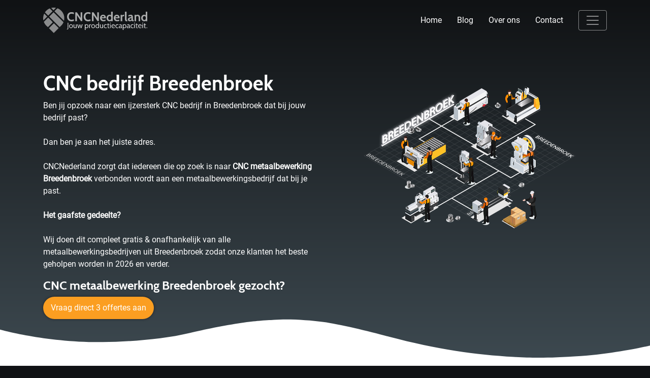

--- FILE ---
content_type: text/html; charset=UTF-8
request_url: https://cncnederland.nl/plaats/cnc-metaalbewerking-breedenbroek/
body_size: 28228
content:
<!DOCTYPE html><html lang="nl-NL"><head><meta charset="UTF-8" /><link data-optimized="2" rel="stylesheet" href="https://cncnederland.nl/wp-content/litespeed/css/904337afda059e2e02e880742dd0612e.css?ver=c107f" /> <script type="text/javascript" src="[data-uri]" defer></script> <meta name="viewport" content="width=device-width, initial-scale=1"><meta name="theme-color" content="#101214">
 <script src="[data-uri]" defer></script> <meta name='robots' content='index, follow, max-image-preview:large, max-snippet:-1, max-video-preview:-1' /><style>img:is([sizes="auto" i], [sizes^="auto," i]) { contain-intrinsic-size: 3000px 1500px }</style><title>≥ CNC metaalbewerking Breedenbroek | Vergelijk nu!</title><meta name="description" content="CNC metaalbewerking in Breedenbroek? CNC verspanen frezen draaien met metaalbewerking. Bespaar direct! Voor aluminium en metalen." /><link rel="canonical" href="https://cncnederland.nl/plaats/cnc-metaalbewerking-breedenbroek/" /><meta property="og:locale" content="nl_NL" /><meta property="og:type" content="article" /><meta property="og:title" content="≥ CNC metaalbewerking Breedenbroek | Vergelijk nu!" /><meta property="og:description" content="CNC metaalbewerking in Breedenbroek? CNC verspanen frezen draaien met metaalbewerking. Bespaar direct! Voor aluminium en metalen." /><meta property="og:url" content="https://cncnederland.nl/plaats/cnc-metaalbewerking-breedenbroek/" /><meta property="og:site_name" content="cncnederland.nl" /><meta property="article:modified_time" content="2020-12-18T13:44:26+00:00" /><meta property="og:image" content="https://cncnederland.nl/wp-content/uploads/2020/11/CNC_Breedenbroek.png" /><meta property="og:image:width" content="1020" /><meta property="og:image:height" content="604" /><meta property="og:image:type" content="image/png" /><meta name="twitter:card" content="summary_large_image" /> <script type="application/ld+json" class="yoast-schema-graph">{"@context":"https://schema.org","@graph":[{"@type":"WebPage","@id":"https://cncnederland.nl/plaats/cnc-metaalbewerking-breedenbroek/","url":"https://cncnederland.nl/plaats/cnc-metaalbewerking-breedenbroek/","name":"≥ CNC metaalbewerking Breedenbroek | Vergelijk nu!","isPartOf":{"@id":"https://cncnederland.nl/#website"},"primaryImageOfPage":{"@id":"https://cncnederland.nl/plaats/cnc-metaalbewerking-breedenbroek/#primaryimage"},"image":{"@id":"https://cncnederland.nl/plaats/cnc-metaalbewerking-breedenbroek/#primaryimage"},"thumbnailUrl":"https://cncnederland.nl/wp-content/uploads/2020/11/CNC_Breedenbroek.png","datePublished":"2021-06-19T22:00:00+00:00","dateModified":"2020-12-18T13:44:26+00:00","description":"CNC metaalbewerking in Breedenbroek? CNC verspanen frezen draaien met metaalbewerking. Bespaar direct! Voor aluminium en metalen.","breadcrumb":{"@id":"https://cncnederland.nl/plaats/cnc-metaalbewerking-breedenbroek/#breadcrumb"},"inLanguage":"nl-NL","potentialAction":[{"@type":"ReadAction","target":["https://cncnederland.nl/plaats/cnc-metaalbewerking-breedenbroek/"]}]},{"@type":"ImageObject","inLanguage":"nl-NL","@id":"https://cncnederland.nl/plaats/cnc-metaalbewerking-breedenbroek/#primaryimage","url":"https://cncnederland.nl/wp-content/uploads/2020/11/CNC_Breedenbroek.png","contentUrl":"https://cncnederland.nl/wp-content/uploads/2020/11/CNC_Breedenbroek.png","width":1020,"height":604,"caption":"CNC metaalbewerking Breedenbroek"},{"@type":"BreadcrumbList","@id":"https://cncnederland.nl/plaats/cnc-metaalbewerking-breedenbroek/#breadcrumb","itemListElement":[{"@type":"ListItem","position":1,"name":"Home","item":"https://cncnederland.nl/"},{"@type":"ListItem","position":2,"name":"Plaats","item":"https://cncnederland.nl/plaats/"},{"@type":"ListItem","position":3,"name":"CNC metaalbewerking Breedenbroek"}]},{"@type":"WebSite","@id":"https://cncnederland.nl/#website","url":"https://cncnederland.nl/","name":"cncnederland.nl","description":"een enorm fijne website","potentialAction":[{"@type":"SearchAction","target":{"@type":"EntryPoint","urlTemplate":"https://cncnederland.nl/?s={search_term_string}"},"query-input":{"@type":"PropertyValueSpecification","valueRequired":true,"valueName":"search_term_string"}}],"inLanguage":"nl-NL"}]}</script> <link rel="alternate" type="application/rss+xml" title="cncnederland.nl &raquo; CNC metaalbewerking Breedenbroek reactiesfeed" href="https://cncnederland.nl/plaats/cnc-metaalbewerking-breedenbroek/feed/" /><style id='classic-theme-styles-inline-css' type='text/css'>/*! This file is auto-generated */
.wp-block-button__link{color:#fff;background-color:#32373c;border-radius:9999px;box-shadow:none;text-decoration:none;padding:calc(.667em + 2px) calc(1.333em + 2px);font-size:1.125em}.wp-block-file__button{background:#32373c;color:#fff;text-decoration:none}</style><style id='global-styles-inline-css' type='text/css'>:root{--wp--preset--aspect-ratio--square: 1;--wp--preset--aspect-ratio--4-3: 4/3;--wp--preset--aspect-ratio--3-4: 3/4;--wp--preset--aspect-ratio--3-2: 3/2;--wp--preset--aspect-ratio--2-3: 2/3;--wp--preset--aspect-ratio--16-9: 16/9;--wp--preset--aspect-ratio--9-16: 9/16;--wp--preset--color--black: #000000;--wp--preset--color--cyan-bluish-gray: #abb8c3;--wp--preset--color--white: #ffffff;--wp--preset--color--pale-pink: #f78da7;--wp--preset--color--vivid-red: #cf2e2e;--wp--preset--color--luminous-vivid-orange: #ff6900;--wp--preset--color--luminous-vivid-amber: #fcb900;--wp--preset--color--light-green-cyan: #7bdcb5;--wp--preset--color--vivid-green-cyan: #00d084;--wp--preset--color--pale-cyan-blue: #8ed1fc;--wp--preset--color--vivid-cyan-blue: #0693e3;--wp--preset--color--vivid-purple: #9b51e0;--wp--preset--gradient--vivid-cyan-blue-to-vivid-purple: linear-gradient(135deg,rgba(6,147,227,1) 0%,rgb(155,81,224) 100%);--wp--preset--gradient--light-green-cyan-to-vivid-green-cyan: linear-gradient(135deg,rgb(122,220,180) 0%,rgb(0,208,130) 100%);--wp--preset--gradient--luminous-vivid-amber-to-luminous-vivid-orange: linear-gradient(135deg,rgba(252,185,0,1) 0%,rgba(255,105,0,1) 100%);--wp--preset--gradient--luminous-vivid-orange-to-vivid-red: linear-gradient(135deg,rgba(255,105,0,1) 0%,rgb(207,46,46) 100%);--wp--preset--gradient--very-light-gray-to-cyan-bluish-gray: linear-gradient(135deg,rgb(238,238,238) 0%,rgb(169,184,195) 100%);--wp--preset--gradient--cool-to-warm-spectrum: linear-gradient(135deg,rgb(74,234,220) 0%,rgb(151,120,209) 20%,rgb(207,42,186) 40%,rgb(238,44,130) 60%,rgb(251,105,98) 80%,rgb(254,248,76) 100%);--wp--preset--gradient--blush-light-purple: linear-gradient(135deg,rgb(255,206,236) 0%,rgb(152,150,240) 100%);--wp--preset--gradient--blush-bordeaux: linear-gradient(135deg,rgb(254,205,165) 0%,rgb(254,45,45) 50%,rgb(107,0,62) 100%);--wp--preset--gradient--luminous-dusk: linear-gradient(135deg,rgb(255,203,112) 0%,rgb(199,81,192) 50%,rgb(65,88,208) 100%);--wp--preset--gradient--pale-ocean: linear-gradient(135deg,rgb(255,245,203) 0%,rgb(182,227,212) 50%,rgb(51,167,181) 100%);--wp--preset--gradient--electric-grass: linear-gradient(135deg,rgb(202,248,128) 0%,rgb(113,206,126) 100%);--wp--preset--gradient--midnight: linear-gradient(135deg,rgb(2,3,129) 0%,rgb(40,116,252) 100%);--wp--preset--font-size--small: 13px;--wp--preset--font-size--medium: 20px;--wp--preset--font-size--large: 36px;--wp--preset--font-size--x-large: 42px;--wp--preset--spacing--20: 0.44rem;--wp--preset--spacing--30: 0.67rem;--wp--preset--spacing--40: 1rem;--wp--preset--spacing--50: 1.5rem;--wp--preset--spacing--60: 2.25rem;--wp--preset--spacing--70: 3.38rem;--wp--preset--spacing--80: 5.06rem;--wp--preset--shadow--natural: 6px 6px 9px rgba(0, 0, 0, 0.2);--wp--preset--shadow--deep: 12px 12px 50px rgba(0, 0, 0, 0.4);--wp--preset--shadow--sharp: 6px 6px 0px rgba(0, 0, 0, 0.2);--wp--preset--shadow--outlined: 6px 6px 0px -3px rgba(255, 255, 255, 1), 6px 6px rgba(0, 0, 0, 1);--wp--preset--shadow--crisp: 6px 6px 0px rgba(0, 0, 0, 1);}:where(.is-layout-flex){gap: 0.5em;}:where(.is-layout-grid){gap: 0.5em;}body .is-layout-flex{display: flex;}.is-layout-flex{flex-wrap: wrap;align-items: center;}.is-layout-flex > :is(*, div){margin: 0;}body .is-layout-grid{display: grid;}.is-layout-grid > :is(*, div){margin: 0;}:where(.wp-block-columns.is-layout-flex){gap: 2em;}:where(.wp-block-columns.is-layout-grid){gap: 2em;}:where(.wp-block-post-template.is-layout-flex){gap: 1.25em;}:where(.wp-block-post-template.is-layout-grid){gap: 1.25em;}.has-black-color{color: var(--wp--preset--color--black) !important;}.has-cyan-bluish-gray-color{color: var(--wp--preset--color--cyan-bluish-gray) !important;}.has-white-color{color: var(--wp--preset--color--white) !important;}.has-pale-pink-color{color: var(--wp--preset--color--pale-pink) !important;}.has-vivid-red-color{color: var(--wp--preset--color--vivid-red) !important;}.has-luminous-vivid-orange-color{color: var(--wp--preset--color--luminous-vivid-orange) !important;}.has-luminous-vivid-amber-color{color: var(--wp--preset--color--luminous-vivid-amber) !important;}.has-light-green-cyan-color{color: var(--wp--preset--color--light-green-cyan) !important;}.has-vivid-green-cyan-color{color: var(--wp--preset--color--vivid-green-cyan) !important;}.has-pale-cyan-blue-color{color: var(--wp--preset--color--pale-cyan-blue) !important;}.has-vivid-cyan-blue-color{color: var(--wp--preset--color--vivid-cyan-blue) !important;}.has-vivid-purple-color{color: var(--wp--preset--color--vivid-purple) !important;}.has-black-background-color{background-color: var(--wp--preset--color--black) !important;}.has-cyan-bluish-gray-background-color{background-color: var(--wp--preset--color--cyan-bluish-gray) !important;}.has-white-background-color{background-color: var(--wp--preset--color--white) !important;}.has-pale-pink-background-color{background-color: var(--wp--preset--color--pale-pink) !important;}.has-vivid-red-background-color{background-color: var(--wp--preset--color--vivid-red) !important;}.has-luminous-vivid-orange-background-color{background-color: var(--wp--preset--color--luminous-vivid-orange) !important;}.has-luminous-vivid-amber-background-color{background-color: var(--wp--preset--color--luminous-vivid-amber) !important;}.has-light-green-cyan-background-color{background-color: var(--wp--preset--color--light-green-cyan) !important;}.has-vivid-green-cyan-background-color{background-color: var(--wp--preset--color--vivid-green-cyan) !important;}.has-pale-cyan-blue-background-color{background-color: var(--wp--preset--color--pale-cyan-blue) !important;}.has-vivid-cyan-blue-background-color{background-color: var(--wp--preset--color--vivid-cyan-blue) !important;}.has-vivid-purple-background-color{background-color: var(--wp--preset--color--vivid-purple) !important;}.has-black-border-color{border-color: var(--wp--preset--color--black) !important;}.has-cyan-bluish-gray-border-color{border-color: var(--wp--preset--color--cyan-bluish-gray) !important;}.has-white-border-color{border-color: var(--wp--preset--color--white) !important;}.has-pale-pink-border-color{border-color: var(--wp--preset--color--pale-pink) !important;}.has-vivid-red-border-color{border-color: var(--wp--preset--color--vivid-red) !important;}.has-luminous-vivid-orange-border-color{border-color: var(--wp--preset--color--luminous-vivid-orange) !important;}.has-luminous-vivid-amber-border-color{border-color: var(--wp--preset--color--luminous-vivid-amber) !important;}.has-light-green-cyan-border-color{border-color: var(--wp--preset--color--light-green-cyan) !important;}.has-vivid-green-cyan-border-color{border-color: var(--wp--preset--color--vivid-green-cyan) !important;}.has-pale-cyan-blue-border-color{border-color: var(--wp--preset--color--pale-cyan-blue) !important;}.has-vivid-cyan-blue-border-color{border-color: var(--wp--preset--color--vivid-cyan-blue) !important;}.has-vivid-purple-border-color{border-color: var(--wp--preset--color--vivid-purple) !important;}.has-vivid-cyan-blue-to-vivid-purple-gradient-background{background: var(--wp--preset--gradient--vivid-cyan-blue-to-vivid-purple) !important;}.has-light-green-cyan-to-vivid-green-cyan-gradient-background{background: var(--wp--preset--gradient--light-green-cyan-to-vivid-green-cyan) !important;}.has-luminous-vivid-amber-to-luminous-vivid-orange-gradient-background{background: var(--wp--preset--gradient--luminous-vivid-amber-to-luminous-vivid-orange) !important;}.has-luminous-vivid-orange-to-vivid-red-gradient-background{background: var(--wp--preset--gradient--luminous-vivid-orange-to-vivid-red) !important;}.has-very-light-gray-to-cyan-bluish-gray-gradient-background{background: var(--wp--preset--gradient--very-light-gray-to-cyan-bluish-gray) !important;}.has-cool-to-warm-spectrum-gradient-background{background: var(--wp--preset--gradient--cool-to-warm-spectrum) !important;}.has-blush-light-purple-gradient-background{background: var(--wp--preset--gradient--blush-light-purple) !important;}.has-blush-bordeaux-gradient-background{background: var(--wp--preset--gradient--blush-bordeaux) !important;}.has-luminous-dusk-gradient-background{background: var(--wp--preset--gradient--luminous-dusk) !important;}.has-pale-ocean-gradient-background{background: var(--wp--preset--gradient--pale-ocean) !important;}.has-electric-grass-gradient-background{background: var(--wp--preset--gradient--electric-grass) !important;}.has-midnight-gradient-background{background: var(--wp--preset--gradient--midnight) !important;}.has-small-font-size{font-size: var(--wp--preset--font-size--small) !important;}.has-medium-font-size{font-size: var(--wp--preset--font-size--medium) !important;}.has-large-font-size{font-size: var(--wp--preset--font-size--large) !important;}.has-x-large-font-size{font-size: var(--wp--preset--font-size--x-large) !important;}
:where(.wp-block-post-template.is-layout-flex){gap: 1.25em;}:where(.wp-block-post-template.is-layout-grid){gap: 1.25em;}
:where(.wp-block-columns.is-layout-flex){gap: 2em;}:where(.wp-block-columns.is-layout-grid){gap: 2em;}
:root :where(.wp-block-pullquote){font-size: 1.5em;line-height: 1.6;}</style> <script type="text/javascript" src="https://cncnederland.nl/wp-includes/js/jquery/jquery.min.js" id="jquery-core-js"></script> <script data-optimized="1" type="text/javascript" src="https://cncnederland.nl/wp-content/litespeed/js/3453138198378d592c4331672d6f545e.js?ver=f545e" id="jquery-migrate-js" defer data-deferred="1"></script> <script data-optimized="1" type="text/javascript" src="https://cncnederland.nl/wp-content/litespeed/js/c49a88f1247df5d52e01642492ce5516.js?ver=e5516" id="js.cookie-js" defer data-deferred="1"></script> <script type="text/javascript" id="handl-utm-grabber-js-extra" src="[data-uri]" defer></script> <script data-optimized="1" type="text/javascript" src="https://cncnederland.nl/wp-content/litespeed/js/aef6436c3eddf6caf22209d2229620f1.js?ver=620f1" id="handl-utm-grabber-js" defer data-deferred="1"></script> <link rel="https://api.w.org/" href="https://cncnederland.nl/wp-json/" /><link rel="alternate" title="JSON" type="application/json" href="https://cncnederland.nl/wp-json/wp/v2/pages/32862" /><link rel="EditURI" type="application/rsd+xml" title="RSD" href="https://cncnederland.nl/xmlrpc.php?rsd" /><meta name="generator" content="WordPress 6.7.4" /><link rel='shortlink' href='https://cncnederland.nl/?p=32862' /><link rel="alternate" title="oEmbed (JSON)" type="application/json+oembed" href="https://cncnederland.nl/wp-json/oembed/1.0/embed?url=https%3A%2F%2Fcncnederland.nl%2Fplaats%2Fcnc-metaalbewerking-breedenbroek%2F" /><link rel="alternate" title="oEmbed (XML)" type="text/xml+oembed" href="https://cncnederland.nl/wp-json/oembed/1.0/embed?url=https%3A%2F%2Fcncnederland.nl%2Fplaats%2Fcnc-metaalbewerking-breedenbroek%2F&#038;format=xml" /><link rel="icon" href="https://cncnederland.nl/wp-content/uploads/2020/11/cropped-Favicon-en-logo-32x32.png" sizes="32x32" /><link rel="icon" href="https://cncnederland.nl/wp-content/uploads/2020/11/cropped-Favicon-en-logo-192x192.png" sizes="192x192" /><link rel="apple-touch-icon" href="https://cncnederland.nl/wp-content/uploads/2020/11/cropped-Favicon-en-logo-180x180.png" /><meta name="msapplication-TileImage" content="https://cncnederland.nl/wp-content/uploads/2020/11/cropped-Favicon-en-logo-270x270.png" /></head><body
class="page-template page-template-template_plaatsnaam page-template-template_plaatsnaam-php page page-id-32862 page-child parent-pageid-14939 cnc-metaalbewerking-breedenbroek"><noscript><iframe src="https://www.googletagmanager.com/ns.html?id=GTM-KL57NDT"
height="0" width="0" style="display:none;visibility:hidden"></iframe></noscript><nav class="navbar navbar-dark"><div class="container">
<a class="navbar-brand" href="https://cncnederland.nl">
<svg version="1.1" id="Laag_1" xmlns="http://www.w3.org/2000/svg" x="0" y="0" viewBox="0 0 1153.7 280" xml:space="preserve"><style>.st1{fill:#fb9e21}.st2{fill:#fff}</style><g id="Laag_1-2"><g id="Z1FxJg.tif"><path class="st1" d="M182.1 215.3L66 99.3l48.6-48.6 109.8 109.8c-.6 1.3-1.2 2.9-1.9 4.4-2.3 5.2-5.1 10.1-8.2 14.8-2.8 4.3-5.9 8.3-9.2 12.2-5 5.6-10.4 10.9-15.7 16.2l-6.6 6.6c-.3.3-.5.5-.7.6zM229.7 144.8L125 40.1l33-32.8c23.8 9.3 43.2 24.7 57 46.6 17.6 28.1 22.1 58.5 14.7 90.9zM116.9 280l-53.4-53.5 54.3-54.2 53.4 53.4-54.3 54.3zM107.1 161.7l-54.4 54.4c-.8-.7-1.6-1.5-2.4-2.3-2-2-3.9-4.1-6-6-1.8-1.7-3.8-3.1-5.6-4.8-3-2.9-5.9-5.7-8.7-8.8-2.6-2.8-5-5.8-7.3-8.9-4.7-6.3-8.7-13-11.9-20.2-1.1-2.3-2-4.7-3-7.1-.1-.2-.1-.3-.2-.5l47.7-47.7 51.8 51.9zM55.4 88.4L19.2 52.3C32.1 32.6 50.7 17.4 72.4 8.4L103.9 40 55.4 88.4zM2.7 141.1c-.1-.2-.2-.4-.2-.6-4.1-19.7-3.1-40.1 2.9-59.3 1.6-5.3 3.7-10.5 6.2-15.5L44.8 99 2.7 141.1zM141.1 2.6l-26.6 26.7L88.6 3.4c17.2-4.3 35.1-4.5 52.5-.8z"/></g></g><path class="st2" d="M262.4 240.4l-.8-4.7h.3c6.5 0 7.9-3 7.9-9.6v-59.5h8v61.9c0 7.6-4.3 11.8-14 11.8h-1.4zM286.1 205.1c0-12 7.5-21.6 20.6-21.6 12.9 0 20.6 9.6 20.6 21.6s-7.6 21.6-20.6 21.6c-13.1 0-20.6-9.6-20.6-21.6zm7.8 0c0 9.3 4.6 14.8 12.8 14.8 8.2 0 12.8-5.5 12.8-14.8s-4.6-14.8-12.8-14.8c-8.2 0-12.8 5.5-12.8 14.8zM362.4 225.9l-.8-4.6c-2.6 3.6-6.1 5.4-11.5 5.4-9.7 0-15.3-5.8-15.3-18.2v-24.1h7.6v22c0 8.8 2.8 13.5 9.6 13.5 3.8 0 7.5-1.4 9.6-4.7v-30.8h7.6v41.5h-6.8zM422.2 225.9h-8.5l-8.6-30.6-8.7 30.6h-8.5l-12.4-41.5h9l8 33.1 8.8-31.8h7.9l8.9 31.8 8-33.1h9l-12.9 41.5zM467.4 220.6v25.7h-7.6v-61.9h5.9l.8 5.9c3.6-4.3 7.2-6.8 14-6.8 11.6 0 18.4 10.2 18.4 21.6 0 12.1-6.3 21.6-18.5 21.6-3.6 0-9.8-2-13-6.1zm-.4-15.5c0 10.4 6.5 14.8 12.6 14.8 7.3 0 11.6-6.7 11.6-14.8 0-8.5-4.3-14.8-11.6-14.8-6.1 0-12.6 4.8-12.6 14.8zM527.2 191.3h-2.6c-3.5 0-8 2.7-9.5 5.3v29.3H507v-41.5h6.3l.9 6.9c5-5.7 9-8.4 14-8.4h.7l-1.7 8.4zM530.6 205.1c0-12 7.5-21.6 20.6-21.6 12.9 0 20.6 9.6 20.6 21.6s-7.6 21.6-20.6 21.6c-13.1 0-20.6-9.6-20.6-21.6zm7.8 0c0 9.3 4.6 14.8 12.8 14.8s12.8-5.5 12.8-14.8-4.6-14.8-12.8-14.8-12.8 5.5-12.8 14.8zM609.5 225.9l-.8-5.2c-3.1 4.1-9 6.1-12.7 6.1-10.6 0-18.9-9.5-18.9-21.6 0-11.3 7.3-21.6 18.9-21.6 3.7 0 9.1.9 12.7 5.2v-26.4h7.6v63.5h-6.8zm-24.6-20.8c0 8.1 4.4 14.8 11.7 14.8 6.1 0 12.9-4.1 12.9-14.6 0-10-6.9-15.1-12.9-15.1-7.3.1-11.7 6.5-11.7 14.9zM653.8 225.9l-.8-4.6c-2.6 3.6-6.1 5.4-11.5 5.4-9.7 0-15.3-5.8-15.3-18.2v-24.1h7.6v22c0 8.8 2.8 13.5 9.6 13.5 3.8 0 7.5-1.4 9.6-4.7v-30.8h7.6v41.5h-6.8zM668.5 205c0-12.1 6.8-21.5 20.6-21.5 6.3 0 10.3 1.1 12.8 2.5l-1.2 6.9c-3.3-1.6-6.9-2.5-10.7-2.5-9.2 0-13.6 5.5-13.6 14.7 0 9.1 4.4 15 13.6 15 3.9 0 7.5-.9 10.8-2.5l1 6.1c-2.5 1.6-5.9 3.1-12.6 3.1-13.9-.1-20.7-10.2-20.7-21.8zM730.4 226.7h-6.9c-7.9 0-10.8-4.9-10.8-9.9v-26.5h-7.1l.7-5.9h6.4v-10.2l7.6-.8v11h10.9v5.9h-10.9v21.8c0 8 .5 8.5 8.7 8.5h1.9l-.5 6.1zM737.8 175.1v-8.5h7.6v8.5h-7.6zm0 50.8v-41.5h7.6v41.5h-7.6zM761 205.1c1.1 11.5 7.7 14.8 15.6 14.8 3.8 0 8.2-.8 11.9-2.5l1 6c-3.2 1.4-7.9 3.2-13.9 3.2-14.6 0-22.4-10-22.4-21.9 0-11.6 7.4-21.2 20.3-21.2 10.3 0 17.9 6.3 17.9 17.5 0 1.2-.1 2.6-.3 4.1H761zm.7-5.2h21.8c0-5.8-3.2-9.6-10.2-9.6-6.7 0-10.1 3.6-11.6 9.6zM796.7 205c0-12.1 6.8-21.5 20.6-21.5 6.3 0 10.3 1.1 12.8 2.5l-1.2 6.9c-3.3-1.6-6.9-2.5-10.7-2.5-9.2 0-13.6 5.5-13.6 14.7 0 9.1 4.4 15 13.6 15 3.9 0 7.5-.9 10.8-2.5l1 6.1c-2.5 1.6-5.9 3.1-12.6 3.1-13.9-.1-20.7-10.2-20.7-21.8zM871.1 226.7h-.6c-7.4 0-9-2.2-10.7-6.1-3.1 3.6-7.4 6.1-12.7 6.1-7.7 0-12.8-5.1-12.8-12 0-11.7 14.2-14.6 24.8-14.8 0-7.9-3.2-9.6-9.1-9.6-3.1 0-6.5.7-10.9 3.7l-1.1-6.2c3.3-2.5 8.5-4.3 14-4.3 10.5 0 14.6 4.9 14.6 19.9v8.5c0 5.9.3 8.7 4.7 8.7h.8l-1 6.1zm-12-21.6c-12.1.4-17 3-17 9.1 0 4.5 2.6 6.3 6.4 6.3 4.1 0 8.1-2.2 10.6-5.6v-9.8zM885.7 220.6v25.7h-7.6v-61.9h5.9l.8 5.9c3.6-4.3 7.2-6.8 14-6.8 11.6 0 18.4 10.2 18.4 21.6 0 12.1-6.3 21.6-18.5 21.6-3.7 0-9.9-2-13-6.1zm-.4-15.5c0 10.4 6.5 14.8 12.6 14.8 7.3 0 11.6-6.7 11.6-14.8 0-8.5-4.3-14.8-11.6-14.8-6.1 0-12.6 4.8-12.6 14.8zM958.8 226.7h-.6c-7.4 0-9-2.2-10.7-6.1-3.1 3.6-7.4 6.1-12.7 6.1-7.7 0-12.8-5.1-12.8-12 0-11.7 14.2-14.6 24.8-14.8 0-7.9-3.2-9.6-9.1-9.6-3.1 0-6.5.7-10.9 3.7l-1.1-6.2c3.3-2.5 8.5-4.3 14-4.3 10.5 0 14.6 4.9 14.6 19.9v8.5c0 5.9.3 8.7 4.7 8.7h.8l-1 6.1zm-11.9-21.6c-12.1.4-17 3-17 9.1 0 4.5 2.6 6.3 6.4 6.3 4.1 0 8.1-2.2 10.6-5.6v-9.8zM963.5 205c0-12.1 6.8-21.5 20.6-21.5 6.3 0 10.3 1.1 12.8 2.5l-1.2 6.9c-3.3-1.6-6.9-2.5-10.7-2.5-9.2 0-13.6 5.5-13.6 14.7 0 9.1 4.4 15 13.6 15 3.9 0 7.5-.9 10.8-2.5l1 6.1c-2.5 1.6-5.9 3.1-12.6 3.1-13.9-.1-20.7-10.2-20.7-21.8zM1004.2 175.1v-8.5h7.6v8.5h-7.6zm0 50.8v-41.5h7.6v41.5h-7.6zM1043.3 226.7h-6.9c-7.9 0-10.8-4.9-10.8-9.9v-26.5h-7.1l.7-5.9h6.4v-10.2l7.6-.8v11h10.9v5.9h-10.9v21.8c0 8 .5 8.5 8.7 8.5h1.9l-.5 6.1zM1055.6 205.1c1.1 11.5 7.7 14.8 15.6 14.8 3.8 0 8.2-.8 11.9-2.5l1 6c-3.2 1.4-7.9 3.2-13.9 3.2-14.6 0-22.4-10-22.4-21.9 0-11.6 7.4-21.2 20.3-21.2 10.3 0 17.9 6.3 17.9 17.5 0 1.2-.1 2.6-.3 4.1h-30.1zm.7-5.2h21.8c0-5.8-3.2-9.6-10.2-9.6-6.7 0-10.1 3.6-11.6 9.6zM1093.7 175.1v-8.5h7.6v8.5h-7.6zm0 50.8v-41.5h7.6v41.5h-7.6zM1132.8 226.7h-6.9c-7.9 0-10.8-4.9-10.8-9.9v-26.5h-7.1l.7-5.9h6.4v-10.2l7.6-.8v11h10.9v5.9h-10.9v21.8c0 8 .5 8.5 8.7 8.5h1.9l-.5 6.1zM1139.8 225.9v-7.3h7.6v7.3h-7.6z"/><g><path class="st1" d="M263.6 100.4c0-30.7 20.2-50.7 48.1-50.7 10.2 0 20.6 2.2 27.7 5.7l-2 17c-8.1-3.2-15.6-5.6-25.8-5.6-18.9 0-28.6 14.1-28.6 33.6s9.6 33.6 28.6 33.6c10.2 0 17.7-2.4 25.8-5.6l2 17c-7.1 3.5-17.6 5.7-27.7 5.7-27.9 0-48.1-20-48.1-50.7zM416.7 149.2l-44.6-66.9v66.9h-17.8V51.6h17.6l41.7 63v-63h17.8v97.5h-14.7zM446.9 100.4c0-30.7 20.2-50.7 48.1-50.7 10.2 0 20.6 2.2 27.7 5.7l-2 17c-8.1-3.2-15.6-5.6-25.8-5.6-18.9 0-28.6 14.1-28.6 33.6S476 134 495 134c10.2 0 17.7-2.4 25.8-5.6l2 17c-7.1 3.5-17.6 5.7-27.7 5.7-28 0-48.2-20-48.2-50.7zM600 149.2l-44.6-66.9v66.9h-17.8V51.6h17.6l41.7 63v-63h17.8v97.5H600zM645.3 118.1c2 13 11.6 18.3 20.8 18.3 6.5 0 15.7-2.6 21.5-5.7l.8 14.6c-5.3 2.8-13.4 5.3-23.3 5.3-25.2 0-37.8-16.6-37.8-36.1 0-19.4 12-36.1 33.4-36.1 17.6 0 30.7 11.8 30.7 30.2 0 3.1-.4 6.1-1.1 9.5h-45zm.4-11.7h28.1c0-6.3-3.2-13.8-12.5-13.8-8.9 0-13.9 5.9-15.6 13.8zM750.5 149.2l-.3-3.9c-4.9 3.3-9.5 5.3-17 5.3-22.3 0-34.1-16.6-34.1-36.1s11.8-36.1 34.1-36.1c7.1 0 11.8 1.7 16.3 4.6V44.7h17.3v104.5h-16.3zm-33.7-34.7c0 13 6.4 21.9 17.6 21.9s16-8.9 16-21.9-4.9-21.9-16-21.9-17.6 8.9-17.6 21.9zM796.6 118.1c2 13 11.6 18.3 20.8 18.3 6.5 0 15.7-2.6 21.5-5.7l.8 14.6c-5.3 2.8-13.4 5.3-23.3 5.3-25.2 0-37.8-16.6-37.8-36.1 0-19.4 12-36.1 33.4-36.1 17.6 0 30.7 11.8 30.7 30.2 0 3.1-.4 6.1-1.1 9.5h-45zm.4-11.7h28.1c0-6.3-3.2-13.8-12.5-13.8-8.9 0-13.9 5.9-15.6 13.8zM890.9 94.7h-6.4c-5.7 0-10.7 3.1-12.7 7v47.5h-17.3V79.5h16.2l.4 7.4c3.6-3.8 10.6-8.5 18.5-8.5h4.6l-3.3 16.3zM926.3 150.6H920c-12.4 0-17.8-8.2-17.8-18.3V44.7h17.3v80.5c0 11.1 1.5 11.1 8.4 11.1l-1.6 14.3zM997.1 150.6h-6.3c-7.8 0-13-3.2-15.6-8.1-4.6 5.2-13 8.1-21.3 8.1-11.1 0-20.2-7.7-20.2-20.9 0-19.6 26.1-24.5 39.2-24.9-.4-7.9-3.6-11.4-12.5-11.4-6.3 0-11.7 1.7-19.1 5.3l-1.5-14.1c8.4-4 16.7-6.1 25.4-6.1 15.6 0 25.2 7.8 25.2 28v18.8c0 10.4 1.1 11.1 6.1 11.1h2.2l-1.6 14.2zM973 116.4c-9.8.4-21.2 4.3-21.2 12.5 0 5.7 2.8 8.4 9.3 8.4 3.1 0 8.2-1.5 11.8-5v-15.9zM1052.4 149.2v-37.5c0-13-4-19.1-13.8-19.1-5.9 0-9.9 2.2-13.1 6v50.6h-17.3V79.5h16.2l.3 4.2c4-2.9 9.9-5.3 15.3-5.3 21.7 0 29.7 13.7 29.7 33.3v37.5h-17.3zM1132.4 149.2l-.3-3.9c-4.9 3.3-9.5 5.3-17 5.3-22.3 0-34.1-16.6-34.1-36.1s11.8-36.1 34.1-36.1c7.1 0 11.8 1.7 16.3 4.6V44.7h17.3v104.5h-16.3zm-33.7-34.7c0 13 6.4 21.9 17.6 21.9s16-8.9 16-21.9-4.9-21.9-16-21.9-17.6 8.9-17.6 21.9z"/></g></svg>	</a><div class="d-flex align-items-center"><div class="desktopnav d-none d-lg-block d-xl-block"><li><a class="home" href="https://cncnederland.nl" rel="nofollow">Home</a></li><li><a class="blog" href="https://cncnederland.nl/blog" rel="nofollow">Blog</a></li><li><a class="over-ons" href="https://cncnederland.nl/over-ons" rel="nofollow">Over ons</a></li><li><a class="contact" href="https://cncnederland.nl/contact" rel="nofollow">Contact</a></li></div>
<button class="navbar-toggler" type="button" data-toggle="collapse" data-target="#hoofdmenu" aria-controls="hoofdmenu" aria-expanded="false" aria-label="Toggle navigation">
<span class="navbar-toggler-icon"></span>
</button></div><div class="collapse navbar-collapse" id="hoofdmenu"><ul class="mobilenav d-block d-lg-none d-xl-none"><li><a class="home" href="https://cncnederland.nl" rel="nofollow">Home</a></li><li><a class="blog" href="https://cncnederland.nl/blog" rel="nofollow">Blog</a></li><li><a class="over-ons" href="https://cncnederland.nl/over-ons" rel="nofollow">Over ons</a></li><li><a class="contact" href="https://cncnederland.nl/contact" rel="nofollow">Contact</a></li><hr></ul><ul id="menu-hoofdmenu" class=""><li id="menu-item-27620" class="menu-item menu-item-type-post_type menu-item-object-page menu-item-27620"><a title="Wat is CNC" href="https://cncnederland.nl/cnc/">Wat is CNC</a></li><li id="menu-item-27619" class="menu-item menu-item-type-post_type menu-item-object-page menu-item-27619"><a title="CNC frezen" href="https://cncnederland.nl/cnc-frezen/">CNC frezen</a></li><li id="menu-item-27618" class="menu-item menu-item-type-post_type menu-item-object-page menu-item-27618"><a title="Verspanen" href="https://cncnederland.nl/verspanen/">Verspanen</a></li><li id="menu-item-27617" class="menu-item menu-item-type-post_type menu-item-object-page menu-item-27617"><a title="Metaalbewerking" href="https://cncnederland.nl/metaalbewerking/">Metaalbewerking</a></li><li id="menu-item-27616" class="menu-item menu-item-type-post_type menu-item-object-page menu-item-27616"><a title="Aluminium frezen" href="https://cncnederland.nl/aluminium-frezen/">Aluminium frezen</a></li><li id="menu-item-27615" class="menu-item menu-item-type-post_type menu-item-object-page menu-item-27615"><a title="Online CNC" href="https://cncnederland.nl/online-cnc/">Online CNC</a></li><li id="menu-item-27614" class="menu-item menu-item-type-post_type menu-item-object-page menu-item-27614"><a title="CNC draaien en frezen" href="https://cncnederland.nl/cnc-draaien-en-frezen/">CNC draaien en frezen</a></li><li id="menu-item-27613" class="menu-item menu-item-type-post_type menu-item-object-page menu-item-27613"><a title="Metaal frezen" href="https://cncnederland.nl/metaal-frezen/">Metaal frezen</a></li><li id="menu-item-34592" class="menu-item menu-item-type-post_type menu-item-object-page menu-item-34592"><a title="Kennisbank" href="https://cncnederland.nl/blog/">Kennisbank</a></li></ul></div></div></nav><div class="menuoverlay"></div><section id="entry"><div class="container"><div class="row"><div class="col-12 col-md-6"><h1>CNC bedrijf Breedenbroek</h1><p>Ben jij opzoek naar een ijzersterk CNC bedrijf in Breedenbroek dat bij jouw bedrijf past?</br><br />
Dan ben je aan het juiste adres.</br><br />
CNCNederland zorgt dat iedereen die op zoek is naar <b>CNC metaalbewerking Breedenbroek</b> verbonden wordt aan een metaalbewerkingsbedrijf dat bij je past. </br></br><b>Het gaafste gedeelte?</b></br><br />
Wij doen dit compleet gratis &#038; onafhankelijk van alle metaalbewerkingsbedrijven uit Breedenbroek zodat onze klanten het beste geholpen worden in 2026 en verder.</p><h3>CNC metaalbewerking Breedenbroek gezocht?</h3><p><a class="btn btn-primary" data-toggle="modal" data-target="#leadModal">Vraag direct 3 offertes aan</a></p></div><div class="col-12 col-md-6">
<img src="https://cncnederland.nl/wp-content/uploads/2020/11/CNC_Breedenbroek.png" alt="CNC metaalbewerking Breedenbroek"></div></div></div>
<svg xmlns="http://www.w3.org/2000/svg" viewBox="0 0 1000 100" preserveAspectRatio="none">
<path class="elementor-shape-fill" d="M790.5,93.1c-59.3-5.3-116.8-18-192.6-50c-29.6-12.7-76.9-31-100.5-35.9c-23.6-4.9-52.6-7.8-75.5-5.3
c-10.2,1.1-22.6,1.4-50.1,7.4c-27.2,6.3-58.2,16.6-79.4,24.7c-41.3,15.9-94.9,21.9-134,22.6C72,58.2,0,25.8,0,25.8V100h1000V65.3
c0,0-51.5,19.4-106.2,25.7C839.5,97,814.1,95.2,790.5,93.1z"></path>
</svg></section><section id="recentiesengreep"><div class="container"><div class="row"><div class="col-12 col-md-4"><div class="aantalsterren"><span>4.8</span><div class="star-filled"></div><div class="star-filled"></div><div class="star-filled"></div><div class="star-filled"></div><div class="star-acht"></div></div>
4.8 van de 5 sterren (gebaseerd op <a href="#recensies">142 reviews</a>)</div><div class="col-12 col-md-8 bedrijvenslidercol"><div class="bedrijven"><div>
<img src="https://cncnederland.nl/wp-content/uploads/2020/11/CNC_frezen_draaien_metaalbewerking_metaalbewerkingbedrijf_metaalbewerkingbedrijven_staal_metaal_aluminium_online_verspanen_metaalbedrijven_01-1024x592.jpg" alt="CNC_frezen_draaien_metaalbewerking_metaalbewerkingbedrijf_metaalbewerkingbedrijven_staal_metaal_aluminium_online_verspanen_metaalbedrijven" /></div><div>
<img src="https://cncnederland.nl/wp-content/uploads/2020/11/CNC_frezen_draaien_metaalbewerking_metaalbewerkingbedrijf_metaalbewerkingbedrijven_staal_metaal_aluminium_online_verspanen_metaalbedrijven_02-1024x592.jpg" alt="CNC_frezen_draaien_metaalbewerking_metaalbewerkingbedrijf_metaalbewerkingbedrijven_staal_metaal_aluminium_online_verspanen_metaalbedrijven" /></div><div>
<img src="https://cncnederland.nl/wp-content/uploads/2020/11/CNC_frezen_draaien_metaalbewerking_metaalbewerkingbedrijf_metaalbewerkingbedrijven_staal_metaal_aluminium_online_verspanen_metaalbedrijven_04-1024x592.jpg" alt="CNC_frezen_draaien_metaalbewerking_metaalbewerkingbedrijf_metaalbewerkingbedrijven_staal_metaal_aluminium_online_verspanen_metaalbedrijven" /></div><div>
<img src="https://cncnederland.nl/wp-content/uploads/2020/11/CNC_frezen_draaien_metaalbewerking_metaalbewerkingbedrijf_metaalbewerkingbedrijven_staal_metaal_aluminium_online_verspanen_metaalbedrijven_05-1024x592.jpg" alt="CNC_frezen_draaien_metaalbewerking_metaalbewerkingbedrijf_metaalbewerkingbedrijven_staal_metaal_aluminium_online_verspanen_metaalbedrijven" /></div><div>
<img src="https://cncnederland.nl/wp-content/uploads/2020/11/CNC_frezen_draaien_metaalbewerking_metaalbewerkingbedrijf_metaalbewerkingbedrijven_staal_metaal_aluminium_online_verspanen_metaalbedrijven_07-1024x592.jpg" alt="CNC_frezen_draaien_metaalbewerking_metaalbewerkingbedrijf_metaalbewerkingbedrijven_staal_metaal_aluminium_online_verspanen_metaalbedrijven" /></div><div>
<img src="https://cncnederland.nl/wp-content/uploads/2020/11/CNC_frezen_draaien_metaalbewerking_metaalbewerkingbedrijf_metaalbewerkingbedrijven_staal_metaal_aluminium_online_verspanen_metaalbedrijven_09-1024x592.jpg" alt="CNC_frezen_draaien_metaalbewerking_metaalbewerkingbedrijf_metaalbewerkingbedrijven_staal_metaal_aluminium_online_verspanen_metaalbedrijven" /></div><div>
<img src="https://cncnederland.nl/wp-content/uploads/2020/11/CNC_frezen_draaien_metaalbewerking_metaalbewerkingbedrijf_metaalbewerkingbedrijven_staal_metaal_aluminium_online_verspanen_metaalbedrijven_14-1024x592.jpg" alt="CNC_frezen_draaien_metaalbewerking_metaalbewerkingbedrijf_metaalbewerkingbedrijven_staal_metaal_aluminium_online_verspanen_metaalbedrijven" /></div></div></div></div></div></section><section id="3-9"><div class="container"><div class="row"><div class="col-md-6"><p><img decoding="async" src="https://cncnederland.nl/wp-content/uploads/2020/11/cnc_vergelijken_process.png" alt="cnc metaalbewerking vergelijken"></p><p>Vergelijken van CNC metaalbewerking in Breedenbroek gaat heel gemakkelijk zoals je ziet. Meestal ontvang je dezelfde dag nog reactie! We helpen niet alleen mensen in Breedenbroek, maar in heel Nederland! Zo hebben wij bedrijven en ondernemers uit Aalten, Groenlo en Zutphen bijvoorbeeld ook geholpen aan een vakkundige partner in CNC metaalbewerking.</p></div><div class="col-md-6"><h2>CNC metaalbewerking Breedenbroek vinden</h2><p>Een betaalbare en geschikte CNC metaalbewerking vinden in Breedenbroek kan best een lastige zijn. Het is nu eenmaal niet geheel volgens standaarden om zomaar een CNC metaalbedrijf binnen te stappen zonder eerder contact. Er zijn enkele belangrijke punten die je zult moeten volgen om er zeker van te zijn dat je uiteindelijk een CNC metaalbedrijf in Breedenbroek vindt die het beste met je voor heeft. Wij vertellen je met alle plezier wat je moet onthouden!</p><p> Spring direct naar:<ul><li><a href="#waarom-cnc-breedenbroek"><p>Waarom CNC Breedenbroek</p>
</a></li><li><a href="#cnc-draai-en-frees-prijzen-vergelijken-breedenbroek"><p>CNC draai en frees prijzen vergelijken Breedenbroek</p>
</a></li><li><a href="#cnc-frezen-breedenbroek"><p>CNC frezen Breedenbroek</p>
</a></li><li><a href="#metaalbewerking-breedenbroek"><p>Metaalbewerking Breedenbroek</p>
</a></li><li><a href="#metaalbewerkingsbedrijf-breedenbroek"><p>Metaalbewerkingsbedrijf Breedenbroek</p>
</a></li><li><a href="#verspanen-breedenbroek"><p>Verspanen Breedenbroek</p>
</a></li><li><a href="#veelgestelde-vragen-uit-breedenbroek"><p>Veelgestelde vragen uit Breedenbroek</p>
</a></li><li><a href="#recensies"><p>CNC professionals in Breedenbroek</p>
</a></li><li><a href="#uitgelichte-cnc-bedrijven-uit-breedenbroek"><p>Uitgelichte CNC bedrijven uit Breedenbroek</p>
</a></li></ul></p></div></div></div></section><section id="waarom-cnc-breedenbroek"><div class="container"><div class="row"><div class="col-md-8"><div class="row"><div class="col"><h2>Waarom CNC Breedenbroek</h2><p>Het kiezen voor <a href="/cnc/">CNC</a> in Breedenbroek kan een aantal redenen hebben. Niet alleen is de techniek van CNC buitengewoon accuraat ten opzichte van met de hand ingestelde metaalbewerking, maar je kunt CNC ook nog eens inzetten tegen zeer aantrekkelijke tarieven.</p><p>Het is normaliter zeer lucratief om CNC metaalbewerking uit te besteden aan een professioneel CNC metaalbedrijf in Breedenbroek. Op basis van een computergestuurde machine wordt jouw ontwerp gemakkelijk omgezet in een fantastisch product terwijl je op afstand complete controle behoudt over het volledige productieproces.</p><p>Het vergelijken van meerdere CNC metaalbedrijven in Breedenbroek is een belangrijke actie om tot een deskundige zakenpartner te komen. Op deze manier kom je tot de keuze voor een partner die aansluit bij je project of product en ben je er ook nog eens van verzekerd dat je niet teveel betaalt. Het drukken van de kostprijs is uiteraard een fundamenteel element in het maximaliseren van je omzet.</p><p>Ben je benieuwd naar wat CNC voor jouw organisatie in Breedenbroek kan betekenen? En wil je jouw producten tegen zo laag mogelijke kosten ontwikkelen? Dan ben je aan het juiste adres! Bij CNC Nederland lees je alles wat voor jou relevant kan zijn rondom CNC activiteiten in Breedenbroek.</p></div></div></div><div class="col-md-4"><div class="sidebarspacer trajectsidebar"><h4 class="midden"><p>Persoonlijke hulp nodig?</p></h4>
<span class="midden">
<img src="https://cncnederland.nl/wp-content/uploads/2019/02/1.jpeg" alt="Customer Succes manager Christa Worp" title="Customer Succes manager Christa Worp" width="50%"></span>
<span class="midden">
<b>Christa Worp</b><br>
<span class="onderschrift">Customer Succes manager bij cncnederland.nl</span>
</span><div id="persoon-christa-worp"><div class="skill"><div class="percentage partnermanagement">
Partnermanagement<span>98%</span></div></div><div class="skill"><div class="percentage accountmanagement">
Accountmanagement<span>90%</span></div></div><div class="skill"><div class="percentage communicatie">
Communicatie<span>93%</span></div></div></div><span class="midden"><a class="btn btn-primary" href="/contact/" target="_self"><p>Ik help je graag</p>
</a></span></div></div></div></div></section><section id="cnc-draai-en-frees-prijzen-vergelijken-breedenbroek"><div class="container"><div class="row"><div class="col-md-8"><div class="row"><div class="col"><h2>CNC draai en frees prijzen vergelijken Breedenbroek</h2><p>Je krijgt de meest concurrerende prijs voor CNC draaien of CNC frezen in Breedenbroek door diverse aanbieders te vergelijken. Op deze wijze kun je makkelijk CNC draai en CNC frees prijzen in Breedenbroek regelen en hier fiks te besparen op je kosten.</p><p>Binnen CNC metaalbewerking zijn CNC draaien en CNC frezen veelgehoorde termen in Breedenbroek. CNC frezen is voornamelijk gericht op het aanpassen van een fabrikaat door een frees. De grondstof wordt degelijk in een klem vastgezet en de frees geeft daarna vorm aan het product.</p><p>Bij CNC draaien is het juist het fabrikaat wat door de klem beweegt en dus niet als statisch geheel ligt. Ook daar werkt men met een frees of een beitel, maar ligt de technologie hem voornamelijk op het draaien van het object in plaats van het frezen zelf, om de correcte vorm te krijgen.</p><p>Of je met CNC nu wilt gaan draaien of frezen, het is over het algemeen slim om van tevoren een aantal verscheidene prijzen te vergelijken in Breedenbroek. Vraag via CNCNederland makkelijk 3 aan om gemakkelijk tot een vergelijk te komen waarmee je direct kunt besparen.</p><p>Wil je meer weten over CNC draaien en CNC frezen? Kijk dan eens op onze uitgebreide informatiepagina over <a href="/cnc-draaien-en-frezen/">CNC draaien en frezen</a>.</p></div></div></div><div class="col-md-4"><div class="sidebarspacer d-flex flex-column justify-content-center">
<a class="icoon" href="/cnc-draaien-en-frezen/" title="CNC draaien en CNC frezen">
<svg xmlns="http://www.w3.org/2000/svg" xmlns:xlink="http://www.w3.org/1999/xlink" version="1.1" id="Layer_1" x="0px" y="0px" viewBox="0 0 511.994 511.994" style="enable-background:new 0 0 511.994 511.994;" xml:space="preserve"> <g> <g> <path d="M498.214,493.784c-0.406-0.391-0.844-0.75-1.281-1.062l-68.625-68.625c42.719-50.282,40.344-125.783-7.125-173.283    c-25-24.984-57.75-37.484-90.517-37.484c-4.578,0-9.141,0.266-13.703,0.734c7.531-17.094,12.094-35.594,12.094-54.485    c0,0,12.594-53.609-17.484-104.047l-0.141-2c-0.109,0-0.469,0.031-1,0.109c-6.391-10.313-14.578-20.469-25.079-29.969    C273.775,13.195,245.22,0,210.783,0c-23.586,0-49.922,6.188-75.454,23.672C85.797,57.593,90.797,143.156,90.797,143.156    s3.461,0.875,9.711,1.688c-0.453,4.797-0.703,9.703-0.703,14.734c0,32.235,13.32,63.376,31.953,88.313l-0.219,30.438    c-0.07,0.172-0.141,0.328-0.227,0.5c-2.312,4.516-11.375,14.078-46.211,27.359c-9.812,3.719-17.273,9.422-39.336,15.344    l-1.516,0.438c-20.078,6.625-33.587,25.25-33.587,46.282v58.407h224.605c1.57,1.766,3.203,3.5,4.891,5.188    c24.992,25,57.743,37.484,90.509,37.484c29.392,0,58.767-10.062,82.548-30.172l69.812,69.812l0.094-0.094    c4.172,4.156,10.922,4.156,15.094,0C502.37,504.722,502.37,497.956,498.214,493.784z M300.978,81.906    c2.938,7.188,5.203,14.75,6.766,22.688c-0.406-0.484-0.812-0.938-1.203-1.406c-3.828-4.328-8.078-7.938-12.672-10.812    C296.088,87.812,298.557,84.406,300.978,81.906z M115.43,100.172c3.75-19.453,12.344-45.469,31.954-58.892    c19.32-13.25,40.648-19.953,63.398-19.953c16.562,0,30.18,3.625,38.68,6.672c10.82,3.859,18.234,8.469,21.57,11.484    c7.695,6.969,14.273,14.641,19.743,22.954c-5.97,4.672-12.173,11.766-17.017,22.547c-2.805-0.422-5.688-0.641-8.625-0.641    c-13.906,0-28.781,4.625-45.477,14.172c-38.219,21.828-73.539,26.422-96.438,26.422c-3.984,0-7.617-0.141-10.836-0.344    C112.812,117.656,113.695,109.172,115.43,100.172z M121.141,159.578c0-4.531,0.227-8.969,0.664-13.312    c0.469,0,0.938,0.016,1.414,0.016c26.017,0,65.009-5.234,107.017-29.25c14.141-8.062,25.578-11.359,34.898-11.359    c22.391,0,32.532,18.984,38.61,36.172c1.094,3.062,2.312,5.609,3.625,7.75c0.234,3.281,0.359,6.594,0.359,9.984    c0,19.704-6.25,40.704-17.641,60.329c-18.243,6.094-35.399,16.375-49.931,30.906c-9.156,9.156-16.625,19.359-22.422,30.219    c-1.172,0.156-2.273,0.234-3.297,0.234c-12.414,0-35.742-11.359-57.641-36.328C134.141,219.126,121.141,188,121.141,159.578z     M208.117,304.313c-2.078,6.891-3.562,13.922-4.445,21.016h-2.859l-2.602-13.016L208.117,304.313z M173.798,405.33H32v-37.078    c0-11.719,7.469-22.079,18.617-25.907l0.883-0.266c16.922-4.562,26.648-9.219,33.758-12.625c2.898-1.391,5.18-2.484,7.445-3.328    c22.922-8.75,36.602-16.531,45.016-23.156l30.032,33.969l11.734-9.5l2.172,10.906L173.798,405.33z M170.212,307.517    l-18.836-21.297l1.469-3.25l0.031-4.5l0.047-6.906c10.672,9.969,21.969,17.953,32.906,23.328L170.212,307.517z M214.438,405.33    h-19.164l6.883-58.673h0.625c0.844,20.345,6.516,40.532,17.008,58.673H214.438z M406.089,416.753    c-20.141,20.156-46.938,31.25-75.423,31.25c-28.484,0-55.282-11.094-75.423-31.25c-20.148-20.142-31.242-46.938-31.242-75.424    c0-28.484,11.094-55.266,31.242-75.422c20.141-20.156,46.938-31.25,75.423-31.25s55.282,11.094,75.423,31.25    c20.156,20.156,31.25,46.938,31.25,75.422C437.339,369.814,426.245,396.611,406.089,416.753z"></path> </g> </g> <g> <g> <path d="M330.666,256.001c-47.126,0-85.337,38.203-85.337,85.328c0,5.891,4.781,10.673,10.672,10.673s10.664-4.782,10.664-10.673    c0-35.297,28.704-64,64.001-64c5.891,0,10.672-4.766,10.672-10.672C341.338,260.782,336.557,256.001,330.666,256.001z"></path> </g> </g> <g> </g> <g> </g> <g> </g> <g> </g> <g> </g> <g> </g> <g> </g> <g> </g> <g> </g> <g> </g> <g> </g> <g> </g> <g> </g> <g> </g> <g> </g> </svg>
</a><span class="midden">Op zoek naar CNC metaalbewerking in Breedenbroek?</span><span class="midden"><a class="btn btn-primary" href="/cnc-draaien-en-frezen/" target="_self"><p>Meer info over CNC draaien en CNC frezen</p>
</a></span><span class="midden">Klik op &#8216;Meer info over CNC draaien en CNC frezen&#8217; om hier alles over te lezen!</span></div></div></div></div></section><section id="cnc-frezen-breedenbroek"><div class="container"><div class="row"><div class="col-md-8"><div class="row"><div class="col"><h2>CNC frezen Breedenbroek</h2><p>CNC frezen is in vergelijking met overige metaalbewerkingstechnieken die niet computergestuurd zijn heel erg modern. Het voornaamste voordeel is ook het belangrijkste kenmerk van de CNC techniek, namelijk dat werkstukken buitengewoon zorgvuldig en zonder fouten en onnauwkeurigheden worden uitgefreesd. Als je in zee gaat met een CNC metaalbewerkingsbedrijf Breedenbroek, dan weet je dat het CNC produktieproces je zeer veel werk uit handen neemt en dat je perfecte eindproducten krijgt. Met CNC frezen in Breedenbroek behoren productiefouten tot het verleden. Uiteraard moeten alle bijzonderheden goed in de programmatuur worden ingevoerd. Indien dit het geval is, dan zullen er bij de vervaardiging geen mankementen ontstaan.</p><p>Een groot pluspunt van CNC metaalbewerking is dat er nauwelijks afval ontstaat er er minimale hoeveelheid aan grondstoffen benodigd is. Hiermee bespaar je weer behoorlijk op de kosten. Grondstoffen en afval worden meestal doorberekend. Hierdoor kun je ook de concurrentie voor zijn door goedkopere producten in de markt te zetten. Tenslotte is het voordeel dat de doorlooptijd veel korter is. Je producten zijn vlug klaar, zodat je ze meteen kunt verkopen en je aan een nieuwe productieronde kunt beginnen.</p><p>Ook voor <a href="/aluminium-frezen/">aluminium frezen</a> kun je uitstekend bij CNCNederland terecht!</p></div></div></div><div class="col-md-4"><div class="sidebarspacer d-flex flex-column justify-content-center">
<a class="icoon" href="/cnc-frezen/" title="CNC frezen in [plaatsnaam] vergelijken">
<svg xmlns="http://www.w3.org/2000/svg" xmlns:xlink="http://www.w3.org/1999/xlink" version="1.1" id="Layer_1" x="0px" y="0px" viewBox="0 0 64 64" style="enable-background:new 0 0 511.994 511.994;" xml:space="preserve"> <g> <g> <path id="Shape" d="m58 10v-7c0-1.1045695-.8954305-2-2-2h-30c-1.1045695 0-2 .8954305-2 2v7c0 1.1045695.8954305 2 2 2h3v5c0 .39-.4-.41 6.85 12 .2561931.4342251.6669309.7556721 1.15.9v17.1c.0017306.3345191.1706148.6460165.45.83 3.26 2.17 3.14 2.17 3.55 2.17s.27 0 3.55-2.17c.2793852-.1839835.4482694-.4954809.45-.83v-17.09c.4830691-.1443279.8938069-.4657749 1.15-.9 7.24-12.41 6.85-11.62 6.85-12.01v-5h3c1.1045695 0 2-.8954305 2-2zm-15 26.46-4 2.67v-2.59l4-2.67zm-4 5.08 4-2.67v2.59l-4 2.67zm4-10.08-4 2.67v-4.13h4zm-2 16.34-2-1.3 4-2.63v2.59zm10-31.8h-11c-.5522847 0-1 .4477153-1 1s.4477153 1 1 1h10.26l-5.83 10h-6.86l-5.83-10h3.26c.5522847 0 1-.4477153 1-1s-.4477153-1-1-1h-4v-4h20zm5-6h-30v-7h2v2c0 .55228475.4477153 1 1 1s1-.44771525 1-1v-2h2v2c0 .55228475.4477153 1 1 1s1-.44771525 1-1v-2h2v2c0 .55228475.4477153 1 1 1s1-.44771525 1-1v-2h2v2c0 .55228475.4477153 1 1 1s1-.44771525 1-1v-2h2v2c0 .55228475.4477153 1 1 1s1-.44771525 1-1v-2h2v2c0 .55228475.4477153 1 1 1s1-.44771525 1-1v-2h2v2c0 .55228475.4477153 1 1 1s1-.44771525 1-1v-2h2z"/><path id="Shape" d="m60 46h-8.5c-1.1688407.0215823-2.2186865.7201786-2.69 1.79-1.22 2.56-8.21 5.21-17.81 5.21s-16.6-2.65-17.81-5.21c-.4713135-1.0698214-1.5211593-1.7684177-2.69-1.79h-8.5c-.55228475 0-1 .4477153-1 1v13c0 .5522847.44771525 1 1 1h58c.5522847 0 1-.4477153 1-1v-13c0-.5522847-.4477153-1-1-1zm-1 13h-56v-11h7.5c.3938848.0211045.7385631.2717796.88.64 1.78 3.75 9.85 6.36 19.62 6.36s17.84-2.61 19.62-6.36c.1414369-.3682204.4861152-.6188955.88-.64h7.5z"/><path id="Shape" d="m33.29 46.71c.3921222.3921221 1.0278778.3921221 1.42 0 .3921221-.3921222.3921221-1.0278778 0-1.42l-8-8c-.2536586-.2536586-.623374-.3527235-.969878-.259878-.3465041.0928454-.6171546.3634959-.71.71-.0928455.346504.0062194.7162194.259878.969878z"/><path id="Shape" d="m47.29 46.71c.1877666.1893127.4433625.2957983.71.2957983s.5222334-.1064856.71-.2957983l8-8c.2536586-.2536586.3527235-.623374.259878-.969878-.0928454-.3465041-.3634959-.6171546-.71-.71-.346504-.0928455-.7162194.0062194-.969878.259878l-8 8c-.1893127.1877666-.2957983.4433625-.2957983.71s.1064856.5222334.2957983.71z"/><circle id="Oval" cx="23" cy="35" r="1"/><circle id="Oval" cx="59" cy="35" r="1"/><path id="Shape" d="m34 40c.3824923-.001757.7304753-.221544.8964082-.5661738s.1207435-.7537221-.1164082-1.0538262l-4-5c-.209018-.3144469-.5773256-.4843547-.9522027-.4392706-.374877.0450842-.6923976.2974724-.8209007.6525109s-.0460757.7521844.2131034 1.0267597l4 5c.1886474.2387374.475728.3785972.78.38z"/><path id="Shape" d="m48 40c.304272-.0014028.5913526-.1412626.78-.38l4-5c.3426824-.4287515.2757366-1.0535791-.15-1.4-.2078446-.1666477-.473593-.2434734-.7382977-.213436s-.5064822.1644547-.6717023.373436l-4 5c-.2371517.3001041-.2823411.7091964-.1164082 1.0538262s.5139159.5644168.8964082.5661738z"/><path id="Shape" d="m16.43 44.6c.7344506.312231 1.5630393.3189541 2.3024596.0186819.7394204-.3002723 1.3287238-.8827891 1.6375404-1.6186819 2.2384457-4.9247723.2471764-10.740682-4.54-13.26-2.0857307-1.0386363-2.9500364-3.5602704-1.94-5.66 2.2311155-4.9192556.2403335-10.7249723-4.54-13.24-2.08136063-1.0424608-2.94423905-3.55993083-1.94-5.66.47884498-.99413242.37329519-2.17088697-.27482179-3.06393577s-1.73416922-1.35821819-2.82777264-1.21116941-2.01820683.88257619-2.40740557 1.91510518c-2.24536536 4.92192055-.25749857 10.7407094 4.53 13.26 2.0870348 1.0426604 2.95087356 3.567385 1.94 5.67-2.23746796 4.9218847-.24579804 10.7345778 4.54 13.25 2.0870348 1.0426604 2.9508736 3.567385 1.94 5.67-.6460168 1.5215738.0605411 3.2790246 1.58 3.93zm-2.55-11.34c-3.8690741-2.0427573-5.47760812-6.7456375-3.67-10.73 1.4258993-3.0414326.1882925-6.6658524-2.8-8.2-3.87555118-2.0318893-5.49046232-6.73619565-3.68-10.72.15790507-.37287133.52508858-.61371212.93-.61.33346824.0035984.64319805.1731931.82586117.452206s.21421843.63072184.08413883.937794c-1.41882946 3.04435249-.17784225 6.6657387 2.81 8.2 3.8717786 2.0353696 5.4819967 6.7387857 3.67 10.72-1.4244137 3.0440541-.1820698 6.6693993 2.81 8.2 3.8690741 2.0427573 5.4776081 6.7456375 3.67 10.73-.1411199.3286843-.4468711.5571146-.80208.5992434-.355209.0421287-.705911-.1084444-.92-.395-.2140891-.2865556-.2590399-.6655591-.11792-.9942434 1.4235089-3.0411689.1807295-6.6633622-2.81-8.19z"/><path id="Shape" d="m26.79 18.89c-.6130361-1.5408744-2.3591255-2.293036-3.9-1.6799999-1.5408744.613036-2.293036 2.3591255-1.68 3.8999999 1 2.6.06 3.44.06 3.44-1.0671366.7541077-1.5234148 2.1122063-1.1280683 3.357662.3953465 1.2454558 1.5513707 2.0917593 2.8580683 2.092338.590482.000332 1.1679317-.1735986 1.66-.5.21-.14 5-3.43 2.13-10.61zm-3.24 8.94c-.4562975.3032166-1.071624.1828266-1.38-.27-.1525181-.2252047-.2067224-.5028194-.150119-.7688551.0566033-.2660357.2191302-.4975374.450119-.6411449.37-.28 2.14-1.94.6-5.78-.1321883-.332257-.0770783-.7097967.1445706-.9904036s.5761629-.4216501.93-.37.6532411.2881466.7854294.6204036c2.27 5.68-1.22 8.1-1.38 8.2z"/><path id="Shape" d="m7 35.67c-.13398647-1.3125295-1.10975428-2.3834672-2.40418662-2.638675-1.29443235-.2552078-2.60366717.3652231-3.22581338 1.528675-.28854733.5176789-.41729578 1.1092258-.37 1.7 0 .24.6 6 8.28 7 1.6540928.1988225 3.1561775-.9809072 3.355-2.635s-.9809072-3.1561775-2.635-3.355c-2.75-.34-3-1.6-3-1.6zm3.67 4.69c-.029982.2660282-.1653802.5089266-.3758874.6743251s-.47854368.2394846-.7441126.2056749c-6.09-.74-6.55-4.97-6.55-5.16-.04616229-.5492747.36085429-1.0323274.91-1.08.27029472-.024852.5390798.0612404.74463507.2385083.20555527.1772678.33021894.4304798.34536493.7014917.07.47.67 2.81 4.78 3.31.5459565.0677005.9346967.5636794.87 1.11z"/><path id="Shape" d="m7 55h-1c-.55228475 0-1 .4477153-1 1s.44771525 1 1 1h1c.55228475 0 1-.4477153 1-1s-.44771525-1-1-1z"/><path id="Shape" d="m18 55h-7c-.5522847 0-1 .4477153-1 1s.4477153 1 1 1h7c.5522847 0 1-.4477153 1-1s-.4477153-1-1-1z"/></g></svg>
</a><span class="midden">Alles weten over CNC frezen voor jouw bedrijf?</span><span class="midden"><a class="btn btn-primary" href="/cnc-frezen/" target="_self"><p>Meer info over CNC frezen</p>
</a></span><span class="midden">Direct verschillende CNC metaalbewerkingbedrijven vergelijken om te besparen op de kosten</span></div></div></div></div></section><section id="metaalbewerking-breedenbroek"><div class="container"><div class="row"><div class="col-md-8"><div class="row"><div class="col"><h2>Metaalbewerking Breedenbroek</h2><p>Metaalbewerking in Breedenbroek is een vrij ruim begrip. Er bestaat natuurlijk ambachtelijke metaalbewerking, waarin een edelsmid of metaalbewerker handmatige metaalbewerking toepast. Nu is het echter gebruikelijker dat dit met behulp van machines gebeurt.</p><p>Met CNC metaalbewerking in Breedenbroek ga je nog weer een stap verder. Met zorg geprogrammeerde computers sturen razendsnel en foutloos metaalbewerking machines aan die ervoor zorgen dat producten vlug, voordelig en feilloos worden vervaardigd vanuit een digitaal ontwerp.</p><p>Wil je jouw producten in Breedenbroek tot stand laten komen via CNC metaalbewerking? Zoek dan niet verder! Voor de alle productietechnieken van CNC metaalbewerking in Breedenbroek kun je terecht bij CNCNederland.</p></div></div></div><div class="col-md-4"><div class="sidebarspacer d-flex flex-column justify-content-center">
<a class="icoon" href="/metaalbewerking/" title="Metaalbewerking [plaatsnaam] vergelijken">
<svg xmlns="http://www.w3.org/2000/svg" viewBox="0 0 512 512"><path d="M512,59.733v-51.2c0-0.109-0.058-0.2-0.062-0.308c-0.016-1.014-0.216-2.016-0.588-2.959l-0.013-0.022 				c-0.032-0.078-0.093-0.135-0.127-0.211c-0.381-0.832-0.896-1.596-1.524-2.262c-0.207-0.207-0.424-0.403-0.651-0.587 				c-0.538-0.473-1.135-0.876-1.776-1.197c-0.264-0.143-0.535-0.272-0.813-0.385c-0.949-0.38-1.958-0.584-2.98-0.602H230.4 				c-2.263,0.001-4.433,0.9-6.033,2.5L2.503,224.364L2.49,224.38c-0.686,0.71-1.242,1.535-1.643,2.437 				c-0.392,0.978-0.641,2.007-0.741,3.056C0.094,230.057,0,230.213,0,230.4v51.2c0,4.713,3.82,8.533,8.533,8.533h64 				c21.198,0.023,38.377,17.202,38.4,38.4v9.267L2.503,446.231c-1.591,1.608-2.489,3.774-2.503,6.036v51.2 				C0,508.18,3.82,512,8.533,512H281.6c1.151,0,2.289-0.234,3.347-0.688c0.115-0.049,0.197-0.155,0.31-0.209 				c0.906-0.418,1.732-0.992,2.44-1.696l0.082-0.057L458.3,330.3l51.2-51.2c1.6-1.6,2.5-3.77,2.5-6.033v-51.2 				c0-0.109-0.058-0.2-0.062-0.308c-0.016-1.014-0.216-2.016-0.588-2.959l-0.013-0.022c-0.032-0.078-0.093-0.135-0.127-0.211 				c-0.838-1.745-2.226-3.166-3.95-4.046c-0.264-0.144-0.535-0.272-0.813-0.386c-0.949-0.38-1.958-0.584-2.98-0.602h-64 				c-0.727,0.048-1.444,0.193-2.133,0.431c-0.689-0.237-1.406-0.382-2.133-0.431c-19.906-0.061-36.451-15.352-38.076-35.192 				l112.37-112.369C511.088,64.165,511.987,61.997,512,59.733z M233.933,17.067h248.933l-204.8,204.8H29.133L233.933,17.067z 				 M110.933,361.933v43.4c-0.023,21.198-17.202,38.377-38.4,38.4h-43.4L110.933,361.933z M273.067,494.933h-256V460.8h55.467 				c30.619-0.035,55.431-24.848,55.467-55.467v-76.8c-0.035-30.619-24.848-55.431-55.467-55.467H17.067v-34.133h256v34.133H217.6 				c-30.619,0.035-55.431,24.848-55.467,55.467v76.8c0.035,30.619,24.848,55.431,55.467,55.467h55.467V494.933z M494.933,269.533 				l-48.85,48.85l-155.95,163.748v-26.453L458.3,279.1l36.634-36.633V269.533z M435.2,230.4c0.727-0.048,1.444-0.193,2.133-0.431 				c0.689,0.237,1.406,0.382,2.133,0.431h43.4l-36.783,36.783l-168.142,176.55H217.6c-21.198-0.023-38.377-17.202-38.4-38.4v-76.8 				c0.023-21.198,17.202-38.377,38.4-38.4h64c2.263-0.007,4.432-0.906,6.036-2.503l95.032-95.032 				C390.267,215.156,411.397,230.361,435.2,230.4z M494.933,56.2L382.236,168.897l-0.005,0.005L290.133,261v-27.067l204.8-204.8 				V56.2z"/> 			<path d="M216.606,401.241c-3.202-1.329-6.89-0.59-9.331,1.872c-1.559,1.636-2.442,3.799-2.475,6.059 				c0,4.713,3.821,8.533,8.533,8.533c4.713,0,8.533-3.82,8.533-8.533C221.887,405.704,219.808,402.57,216.606,401.241z"/> 			<path d="M249.481,365.14c-2.963-0.72-6.085,0.196-8.19,2.402h0l-8.533,8.942c-3.24,3.412-3.107,8.803,0.298,12.051 				s8.796,3.128,12.052-0.268l8.533-8.942c2.105-2.206,2.873-5.368,2.015-8.294C254.798,368.106,252.444,365.86,249.481,365.14z"/> 			<path d="M275.425,331.783l-8.533,8.942c-3.254,3.41-3.127,8.813,0.283,12.067s8.813,3.127,12.067-0.283l8.533-8.942 				c3.254-3.41,3.127-8.813-0.283-12.067C284.081,328.246,278.679,328.373,275.425,331.783z"/> 			<path d="M309.558,296.025l-8.533,8.942c-2.358,2.471-3.016,6.11-1.672,9.25c1.344,3.14,4.431,5.176,7.847,5.175 				c2.333,0.003,4.566-0.952,6.175-2.642l8.533-8.942c3.254-3.41,3.127-8.813-0.283-12.067 				C318.215,292.488,312.812,292.615,309.558,296.025z"/> 			<path d="M351.889,257.848c-2.968-0.719-6.095,0.204-8.198,2.419l-8.533,8.942c-2.358,2.471-3.016,6.11-1.672,9.25 				c1.344,3.14,4.431,5.176,7.847,5.175c2.333,0.003,4.566-0.952,6.175-2.642l8.533-8.942c2.114-2.205,2.888-5.371,2.031-8.302 				S354.858,258.567,351.889,257.848z"/> 			<path d="M372.194,231.428c-3.202,1.329-5.281,4.464-5.261,7.931c-0.04,2.249,0.856,4.413,2.475,5.975 				c1.596,1.629,3.778,2.55,6.059,2.558c2.28-0.008,4.463-0.93,6.059-2.558c1.617-1.563,2.513-3.727,2.475-5.975 				c-0.018-2.262-0.904-4.431-2.475-6.059C379.084,230.838,375.396,230.098,372.194,231.428z"/> 		</g> 	</g> </g> <g> </g> <g> </g> <g> </g> <g> </g> <g> </g> <g> </g> <g> </g> <g> </g> <g> </g> <g> </g> <g> </g> <g> </g> <g> </g> <g> </g> <g> </g> </svg>
</a><span class="midden">Vergelijk CNC metaalbewerking in regio Breedenbroek</span><span class="midden"><a class="btn btn-primary" href="/metaalbewerking/" target="_self"><p>Nu CNC metaalbewerking Breedenbroek vergelijken</p>
</a></span><span class="midden">Klik op de knop &#8216;Nu CNC metaalbewerking Breedenbroek vergelijken&#8217; om jouw aanvraag in te dienen en specifieke vrijblijvende voorstellen te ontvangen die je op je gemak kunt vergelijken.</span></div></div></div></div></section><section id="metaalbewerkingsbedrijf-breedenbroek"><div class="container"><div class="row"><div class="col-md-8"><div class="row"><div class="col"><h2>Metaalbewerkingsbedrijf Breedenbroek</h2><p>Heb je een metaalbewerkingsbedrijf in Breedenbroek nodig? Dan is het verstandig om verschillende metaalbewerkingsbedrijven met mekaar te vergelijken. Niet alleen krijg je zo razendsnel inzichtelijk welke bedrijven jou met je productie kunnen helpen, maar krijg je ook nog eens het allerbeste tarief.</p><p>Je kunt bij een metaalbewerkingsbedrijf in Breedenbroek terecht voor een veelzijdigheid van metalen. Of je nu het allersterkste metaal of het allerlichtste aluminium bewerkt wilt hebben door een metaalbewerkingsbedrijf in Breedenbroek, alles behoort tot de mogelijkheden. Via CNCNederland vraag je eenvoudig offertes aan zodat je kunt vergelijken en meteen inzicht hebt in de productiekosten van verscheidene professionele metaalbewerkingsbedrijven in Breedenbroek.</p><p>Wil je meer weten over CNC metaalbewerking en metaal frezen? Kijk dan eens op onze uitgebreide informatiepagina over <a href="/metaal-frezen/">CNC metaal frezen</a>.</p></div></div></div><div class="col-md-4"><div class="sidebarspacer d-flex flex-column justify-content-center"><h4 class="midden"></h4>
<iframe src="" data-src="https://www.google.com/maps/embed/v1/place?key=AIzaSyAHJJ6qfE8u8mpxGvZbHfFmIoeklc7-CVI&q=Breedenbroek" width="100%" height="350" frameborder="0" allowfullscreen></iframe><ul><li>
<a href="https://cncnederland.nl/cnc-metaalbewerking-aalten/">Aalten</a></li><li>
<a href="https://cncnederland.nl/cnc-metaalbewerking-groenlo/">Groenlo</a></li><li>
<a href="https://cncnederland.nl/cnc-metaalbewerking-zutphen/">Zutphen</a></li><li>
<a href="https://cncnederland.nl/cnc-metaalbewerking-lochem/">Lochem</a></li><li>
<a href="https://cncnederland.nl/cnc-metaalbewerking-voorst/">Voorst</a></li></ul></div></div></div></div></section><section id="verspanen-breedenbroek"><div class="container"><div class="row"><div class="col-md-8"><div class="row"><div class="col"><h2>Verspanen Breedenbroek</h2><p>Verschillende metaalbewerkingstechnieken kunnen samengevat worden onder het begrip verspanen. Verspanen is in de metaalbewerkingsindustrie een welbekende term. Verspanen kan handmatig plaatsvinden, maar ook machinaal, zoals met een CNC machine. Verspanen houdt niet meer in dan het verwijderen van metaal, waardoor de oorspronkelijke vorm verandert naar de vorm die jij wenst. Het begrip verspanen is ontstaan, omdat er gedurende het frezen, boren of welke techniek je ook gebruikt, er metaal wordt verwijderd en waardoor er krullen ontstaan. Dit restafval wordt ook wel spanen genoemd.</p><p>Behalve verspanende technieken bestaan er bovendien niet-verspanende technieken. Hierbij ontstaan geen restafval of spanen. Spanen kun je vergelijken met het schaven van hout, waardoor houtkrullen ontstaan of als je met een mes door de boter gaat, waardoor er een krul in de boter ontstaat. Zoek je een bedrijf in metaalbewerking Breedenbroek, die ook de techniek van verspanen Breedenbroek toepast? Krijg dan onmiddellijk inzicht in de CNC prijzen in Breedenbroek door het formulier in te vullen.</p><p>Liever direct een ontwerp uploaden? Dat kan eenvoudig via <a href="/online-cnc/">online cnc</a>!</p></div></div></div><div class="col-md-4"><div class="sidebarspacer d-flex flex-column justify-content-center">
<a class="icoon" href="/verspanen/" title="Verspanen uitbesteden?">
<svg xmlns="http://www.w3.org/2000/svg" xmlns:xlink=" height="512" viewBox="0 0 512 512" width="512" xmlns="http://www.w3.org/2000/svg"><g><path d="m496 40h-256v-8c0-4.418-3.582-8-8-8h-16v-8c0-4.418-3.582-8-8-8h-80c-4.418 0-8 3.582-8 8v8h-16c-4.418 0-8 3.582-8 8v8h-80c-4.418 0-8 3.582-8 8v24c0 4.418 3.582 8 8 8h80v8c0 4.418 3.582 8 8 8h16v40c0 .15.063 1.625.4 2.49 0 .01.01.03.01.04l16 48c1.089 3.267 4.146 5.47 7.59 5.47v24c-.001 2.122.841 4.158 2.34 5.66l16 16c3.128 3.12 8.192 3.12 11.32 0l16-16c1.499-1.502 2.341-3.538 2.34-5.66v-24c3.444 0 6.501-2.203 7.59-5.47l16-48c0-.01.01-.03.01-.04.338-.907.4-2.34.4-2.49v-40h16c4.418 0 8-3.582 8-8v-8h256c4.418 0 8-3.582 8-8v-24c0-4.418-3.582-8-8-8zm-400 24h-72v-8h72zm24 16h-8v-40h8zm56 132.69-8 8-8-8v-20.69h16zm10.23-36.69h-36.46l-10.67-32h57.8zm13.77-48h-64v-104h64zm24-48h-8v-40h8zm264-16h-248v-8h248z"/><path d="m152 112h32c4.418 0 8-3.582 8-8v-56c0-4.418-3.582-8-8-8h-32c-4.418 0-8 3.582-8 8v56c0 4.418 3.582 8 8 8zm8-56h16v40h-16z"/><path d="m176 256c0-4.418-3.582-8-8-8s-8 3.582-8 8v40c0 4.418 3.582 8 8 8s8-3.582 8-8z"/><path d="m499.88 361.02-71.99-40.01c-2.418-1.35-5.362-1.35-7.78 0l-71.99 40.01c-.06.03-4.12 2.105-4.12 6.98v88c0 2.903 1.573 5.578 4.11 6.99l72 40c2.404 1.343 5.332 1.347 7.74.01.01-.01.02 0 .04-.01l72-40c2.537-1.412 4.11-4.087 4.11-6.99v-88c-.002-2.835-1.344-5.344-4.12-6.98zm-83.88 121.38-56-31.11v-69.69l56 31.11zm8-83.55-55.53-30.85 55.53-30.85 55.53 30.85zm64 52.44-56 31.11v-69.69l56-31.11z"/><path d="m331.88 361.02-71.99-40.01c-2.418-1.35-5.362-1.35-7.78 0l-71.99 40.01c-.06.03-4.12 2.105-4.12 6.98v88c0 2.903 1.573 5.578 4.11 6.99l72 40c2.404 1.343 5.332 1.347 7.74.01.01-.01.02 0 .04-.01l72-40c2.537-1.412 4.11-4.087 4.11-6.99v-88c-.002-2.835-1.344-5.344-4.12-6.98zm-83.88 121.38-56-31.11v-69.69l56 31.11zm8-83.55-55.53-30.85 55.53-30.85 55.53 30.85zm64 52.44-56 31.11v-69.69l56-31.11z"/><path d="m163.88 361.02-71.99-40.01c-2.418-1.35-5.362-1.35-7.78 0l-71.99 40.01c-.06.03-4.12 2.105-4.12 6.98v88c0 2.903 1.573 5.578 4.11 6.99l72 40c2.404 1.343 5.332 1.347 7.74.01.01-.01.02 0 .04-.01l72-40c2.537-1.412 4.11-4.087 4.11-6.99v-88c-.002-2.835-1.344-5.344-4.12-6.98zm-83.88 121.38-56-31.11v-69.69l56 31.11zm8-83.55-55.53-30.85 55.53-30.85 55.53 30.85zm64 52.44-56 31.11v-69.69l56-31.11z"/></g></svg>
</a><span class="midden">Benieuwd naar de kosten voor het uitbesteden van verspanen in Breedenbroek?</span><span class="midden"><a class="btn btn-primary" href="/verspanen/" target="_self"><p>Bekijk de kosten verspanen uitbesteden</p>
</a></span><span class="midden">Klik op bovenstaande knop om de kosten voor verspanen in Breedenbroek te berekenen.</span></div></div></div></div></section><section id="veelgestelde-vragen-uit-breedenbroek" class="FAQ"><div class="container"><div class="row"><div class="col-12 centered"><p>Veelgestelde vragen over CNC metaalbewerking in</p><h3>Breedenbroek</h3><div class="row"><div class="col-md-6"><div id="accordionlinks"><div class="card"><div class="card-header" id="headingOnelinks0"><h4 class="mb-0">
<button class="btn btn-link collapsed" data-toggle="collapse" data-target="#collapseOnelinks0" aria-expanded="true" aria-controls="collapseOnelinks0"><p>Welke materialen kan ik via CNC laten bewerken?</p></button></h4></div><div id="collapseOnelinks0" class="collapse" aria-labelledby="headingOnelinks0" data-parent="#accordionlinks"><div class="card-body"><p>We kunnen voor bijna alle materialen bewerkingen aanbieden.<br />
Bijvoorbeeld: aluminium, koper, staal, zacht en hard hout, printplaten, foam, diverse kunststoffen en composieten, plexiglas, MDF, glasvezel, koolstofvezel, leisteen, marmer en graniet. Het hangt natuurlijk erg af van uw ontwerp en het vakkundige CNC bedrijf die bij jou past.</p></div></div></div><div class="card"><div class="card-header" id="headingOnelinks1"><h4 class="mb-0">
<button class="btn btn-link collapsed" data-toggle="collapse" data-target="#collapseOnelinks1" aria-expanded="true" aria-controls="collapseOnelinks1"><p>Voor welke CNC bewerkingen kan ik offertes aanvragen?</p></button></h4></div><div id="collapseOnelinks1" class="collapse" aria-labelledby="headingOnelinks1" data-parent="#accordionlinks"><div class="card-body"><p>Bijna alles is mogelijk. Omdat we met vele professionals op het gebied van CNC werken zijn de mogelijkheden eindeloos. We kunnen daarom echt meedenken om de perfecte partner voor jouw ontwerp tot uitvoering te laten komen. Je kunt <a href="https://cncnederland.nl/cnc/">hier</a> ook meer in detail lezen aan welke bewerkingen je kunt denken.</p></div></div></div><div class="card"><div class="card-header" id="headingOnelinks2"><h4 class="mb-0">
<button class="btn btn-link collapsed" data-toggle="collapse" data-target="#collapseOnelinks2" aria-expanded="true" aria-controls="collapseOnelinks2"><p>Hoe snel ontvang ik mijn offertes?</p></button></h4></div><div id="collapseOnelinks2" class="collapse" aria-labelledby="headingOnelinks2" data-parent="#accordionlinks"><div class="card-body"><p>Snel! Vul alle benodigde gegevens die je relevant vindt in. Wij matchen je gelijk aan minimaal 3 professionals op het gebied van CNC en in jouw regio. Zo garanderen we namelijk de beste prijs/kwaliteit voor jouw ontwerp(en). We snappen dat je eerst een snelle vergelijking wil doen om zo in contact te komen met de partij die het beste bij jouw organisatie past, dus vraag snel de eerste offertes aan!</p></div></div></div></div></div><div class="col-md-6"><div id="accordionrechts"><div class="card"><div class="card-header" id="headingOnerechts0"><h4 class="mb-0">
<button class="btn btn-link collapsed" data-toggle="collapse" data-target="#collapseOnerechts0" aria-expanded="true" aria-controls="collapseOnerechts0"><p>Voor welke industrieën is CNC?</p></button></h4></div><div id="collapseOnerechts0" class="collapse" aria-labelledby="headingOnerechts0" data-parent="#accordionrechts"><div class="card-body"><p>Elke industrie waar metalen of ander reeds genoemde (zie vraag over materialen) soorten. Denk bijvoorbeeld aan voertuigen, spoorwegen, luchtvaart maar ook aan bijvoorbeeld defensie. Feitelijk maar de soort industrie niet zoveel uit, wij werken met een breed netwerk aan professionals voor CNC dus wij kunnen voor elke industrie maatwerk leveren.</p></div></div></div><div class="card"><div class="card-header" id="headingOnerechts1"><h4 class="mb-0">
<button class="btn btn-link collapsed" data-toggle="collapse" data-target="#collapseOnerechts1" aria-expanded="true" aria-controls="collapseOnerechts1"><p>Kan ik ook offertes aanvragen voor projectmatige ontwerpen?</p></button></h4></div><div id="collapseOnerechts1" class="collapse" aria-labelledby="headingOnerechts1" data-parent="#accordionrechts"><div class="card-body"><p>Graag zelfs! Juist omdat we met zoveel professionals samenwerken kunnen we uitermate precies de CNC professional voor jou zoeken die past bij het project of ontwikkelplan.</p></div></div></div><div class="card"><div class="card-header" id="headingOnerechts2"><h4 class="mb-0">
<button class="btn btn-link collapsed" data-toggle="collapse" data-target="#collapseOnerechts2" aria-expanded="true" aria-controls="collapseOnerechts2"><p>Wat maakt CNCNederland speciaal?</p></button></h4></div><div id="collapseOnerechts2" class="collapse" aria-labelledby="headingOnerechts2" data-parent="#accordionrechts"><div class="card-body"><p>CNCNederland opereert volledig onafhankelijk van alle CNC bedrijven in Nederland. Wij zien welke CNC bedrijven beschikbaar zijn en goed zijn in het uitvoeren van jouw opdracht. Wij maken een koppeling tussen jou en drie CNC bedrijven waardoor er een win-win situatie ontstaat. Deze onderlinge concurrentie van CNC bedrijven uit jouw regio die jouw opdracht graag willen hebben, zorgt er namelijk voor dat de prijs een stuk beter wordt voor jou!</p></div></div></div></div></div></div></div></div></div></section><section id="recensies" class="recensies"><div class="container"><div class="row"><div class="col-12 centered">
Lees de recensies over<h2><p><p>CNC professionals in Breedenbroek</p></p></h2></div><div class="col-12 "><div class="row recensiesslider"><div class="recensie col-12"><div class="recensieinside"><h5><p>Betrouwbaar</p></h5>
<span class="datum"> 6 januari 2026</span><div><div class="star-filled"></div><div class="star-filled"></div><div class="star-filled"></div><div class="star-filled"></div><div class='star-filled'></div></div><p><p> CNC Nederland is een uitstekende partij. Via het bestaande netwerk hebben we ons ontwerp op basis van hun ervaring aangepast en waren we tenslotte goedkoper uit. Betrouwbare samenwerking.</p></p><p>- Peter Wolters</p></div></div><div class="recensie col-12"><div class="recensieinside"><h5><p>Strakke richtlijnen</p></h5>
<span class="datum">26 november 2025</span><div><div class="star-filled"></div><div class="star-filled"></div><div class="star-filled"></div><div class="star-filled"></div><div class='star-filled'></div></div><p><p> In onze bedrijfstak (ruimtevaart) is het van essentieel belang de juiste richtlijnen en strakke procedures te doorlopen. Onze ervaring is dat dit via CNC geen enkel probleem was.</p></p><p>- Angela van Beek</p></div></div><div class="recensie col-12"><div class="recensieinside"><h5><p>Hoge kwaliteit</p></h5>
<span class="datum">21 november 2025</span><div><div class="star-filled"></div><div class="star-filled"></div><div class="star-filled"></div><div class="star-filled"></div><div class='star-empty'></div></div><p><p> We zijn erg tevreden met de kwaliteit. Zowel het voortraject met CNC Nederland als de &#8216;eindpartij&#8217; liep soepel.</p></p><p>- Stefan Hoekstra</p></div></div><div class="recensie col-12"><div class="recensieinside"><h5><p>Snel en zorgvuldig</p></h5>
<span class="datum">12 november 2025</span><div><div class="star-filled"></div><div class="star-filled"></div><div class="star-filled"></div><div class="star-filled"></div><div class='star-filled'></div></div><p><p> We zochten een partij die in staat zou zijn ons project en de betreffende onderdelen heel nauwkeurig te bewerken. Dat is zeer goed gelukt.</p></p><p>- Deborah Scholten</p></div></div><div class="recensie col-12"><div class="recensieinside"><h5><p>Betrokken</p></h5>
<span class="datum"> 6 november 2025</span><div><div class="star-filled"></div><div class="star-filled"></div><div class="star-filled"></div><div class="star-filled"></div><div class='star-empty'></div></div><p><p> Snelle en duidelijk toegewijde betrokkenheid in het traject van offerte tot bewerking.</p></p><p>- Saskia de Vries</p></div></div><div class="recensie col-12"><div class="recensieinside"><h5><p>Hulpvaardig</p></h5>
<span class="datum">26 oktober 2025</span><div><div class="star-filled"></div><div class="star-filled"></div><div class="star-filled"></div><div class="star-filled"></div><div class='star-empty'></div></div><p><p> We hadden advies nodig en hebben dit via CNC Nederland opgevraagd. Het verkregen advies heeft tot een versnelde afronding van ons project geleid en we wachten nu op de afronding van de productie.</p></p><p>- Thomas Wolters</p></div></div><div class="recensie col-12"><div class="recensieinside"><h5><p>Eerlijk</p></h5>
<span class="datum">21 oktober 2025</span><div><div class="star-filled"></div><div class="star-filled"></div><div class="star-filled"></div><div class="star-filled"></div><div class='star-empty'></div></div><p><p> CNC Nederland is een uitstekende organisatie. Door hun uitgebreide netwerk en kennis konden we zelfs besparen in ons projectplan en begroting. Eerlijke organisatie.</p></p><p>- Johannes van den Heuvel</p></div></div><div class="recensie col-12"><div class="recensieinside"><h5><p>Offertes snel in huis</p></h5>
<span class="datum">14 oktober 2025</span><div><div class="star-filled"></div><div class="star-filled"></div><div class="star-filled"></div><div class="star-filled"></div><div class='star-filled'></div></div><p><p> Offertes snel ontvangen, ontwerp kon daarna snel van start.</p></p><p>- Jessica de Vos</p></div></div><div class="recensie col-12"><div class="recensieinside"><h5><p>Kosten laag, productie hoog</p></h5>
<span class="datum"> 7 oktober 2025</span><div><div class="star-filled"></div><div class="star-filled"></div><div class="star-filled"></div><div class="star-filled"></div><div class='star-filled'></div></div><p><p> Zeer content over de prijs/kwaliteit verhouding.</p></p><p>- Sjoerd de Leeuw</p></div></div></div></div></div></div></section><section id="uitgelichte-cnc-bedrijven-uit-breedenbroek" class="uitgelicht""><div class="background""></div><div class="container"><div class="row"><div class="col-12 centered"><h2><p>Uitgelichte CNC bedrijven uit Breedenbroek</p></h2></div></div><div class="row"><div class="col-lg-4 contactinfo"><div class="contactinfoinner"><h5>Cornelder Metaal</h5><p>
Helmkamp 19<br>
7091 HR Dinxperlo<br>
Nederland</p><p>
0315 653 105<br>
<a target="_blank" href="http://www.corneldermetaal.nl/?utm_source=tijdelijke_link&utm_medium=meer_leads_ontvangen%3F&utm_campaign=neem_contact_op">http://www.corneldermetaal.nl/</a></p></div></div><div class="col-lg-4 contactinfo"><div class="contactinfoinner"><h5>Lentink metaalbewerking</h5><p>
Gesinkkampstraat 6<br>
7051 HP Varsseveld<br>
Nederland</p><p>
0315 382 130<br>
<a target="_blank" href="http://www.lentink.nl/?utm_source=tijdelijke_link&utm_medium=meer_leads_ontvangen%3F&utm_campaign=neem_contact_op">http://www.lentink.nl/</a></p></div></div><div class="col-lg-4 contactinfo"><div class="contactinfoinner"><h5>D.A. Jansen Metaalbewerking</h5><p>
Weverij 20<br>
7122 MS Aalten<br>
Nederland</p><p>
0543 478 235<br>
<a target="_blank" href="http://www.jansen-metaal.nl/?utm_source=tijdelijke_link&utm_medium=meer_leads_ontvangen%3F&utm_campaign=neem_contact_op">http://www.jansen-metaal.nl/</a></p></div></div></div><div class="row"><div class="col-12 text-center">
<a class="btn btn-primary dubbeltopmargin" data-toggle="modal" data-target="#leadModal"><p>GRATIS offertes aanvragen</p>
</a></div></div></div></section><div class="modal fade" id="leadModal" tabindex="-1" role="dialog" aria-labelledby="leadModal" aria-hidden="true" data-backdrop="static"><div class="modal-dialog" role="document"><div class="modal-content"><div class="modal-header"><h5 class="modal-title" id="exampleModalLongTitle"><p>Vind een CNC bedrijf in Breedenbroek</p></h5>
<button type="button" class="close" data-dismiss="modal" aria-label="Close">
<span aria-hidden="true">&times;</span>
</button></div><div class="modal-body"><p><script type="text/javascript"></script> <div class='gf_browser_chrome gform_wrapper gform_legacy_markup_wrapper' id='gform_wrapper_8' ><div id='gf_8' class='gform_anchor' tabindex='-1'></div><form method='post' enctype='multipart/form-data' target='gform_ajax_frame_8' id='gform_8'  action='/plaats/cnc-metaalbewerking-breedenbroek/#gf_8' ><div class='gform_body gform-body'><ul id='gform_fields_8' class='gform_fields top_label form_sublabel_below description_below'><li id="field_8_29" class="gfield gfield_contains_required field_sublabel_below field_description_below gfield_visibility_visible" ><label class='gfield_label' for='input_8_29' >Voor- en Achternaam<span class="gfield_required"><span class="gfield_required gfield_required_asterisk">*</span></span></label><div class='ginput_container ginput_container_text'><input name='input_29' id='input_8_29' type='text' value='' class='medium'     aria-required="true" aria-invalid="false"   /></div></li><li id="field_8_12" class="gfield gf_right_half gfield_contains_required field_sublabel_below field_description_below gfield_visibility_visible" ><label class='gfield_label' for='input_8_12' >Zakelijk e-mailadres<span class="gfield_required"><span class="gfield_required gfield_required_asterisk">*</span></span></label><div class='ginput_container ginput_container_email'>
<input name='input_12' id='input_8_12' type='text' value='' class='medium'    aria-required="true" aria-invalid="false"  /></div></li><li id="field_8_10" class="gfield gf_left_half gfield_contains_required field_sublabel_below field_description_below gfield_visibility_visible" ><label class='gfield_label' for='input_8_10' >Telefoonnummer<span class="gfield_required"><span class="gfield_required gfield_required_asterisk">*</span></span></label><div class='ginput_container ginput_container_phone'><input name='input_10' id='input_8_10' type='text' value='' class='medium'   aria-required="true" aria-invalid="false"   /></div></li><li id="field_8_26" class="gfield gform_hidden field_sublabel_below field_description_below gfield_visibility_visible" ><div class='ginput_container ginput_container_text'><input name='input_26' id='input_8_26' type='hidden' class='gform_hidden'  aria-invalid="false" value='' /></div></li><li id="field_8_28" class="gfield gform_hidden field_sublabel_below field_description_below gfield_visibility_visible" ><div class='ginput_container ginput_container_text'><input name='input_28' id='input_8_28' type='hidden' class='gform_hidden'  aria-invalid="false" value='https://cncnederland.nl/plaats/cnc-metaalbewerking-breedenbroek/' /></div></li><li id="field_8_30" class="gfield gform_hidden field_sublabel_below field_description_below gfield_visibility_visible" ><div class='ginput_container ginput_container_text'><input name='input_30' id='input_8_30' type='hidden' class='gform_hidden'  aria-invalid="false" value='' /></div></li><li id="field_8_32" class="gfield gfield_html gfield_html_formatted gfield_no_follows_desc field_sublabel_below field_description_below gfield_visibility_visible" ></li><li id="field_8_33" class="gfield gfield--width-full field_sublabel_below field_description_below gfield_visibility_visible" ><label class='gfield_label screen-reader-text' for='input_8_33' ></label><div id='input_8_33' class='ginput_container ginput_recaptcha' data-sitekey='6Le5f6kZAAAAAPbaAsAhvUtj1UgumWlIPFZ7yr1l'  data-theme='light' data-tabindex='0'  data-badge=''></div></li></ul></div><div class='gform_footer top_label'> <input type='submit' id='gform_submit_button_8' class='gform_button button' value='Naar het offerte dashboard'  onclick='if(window["gf_submitting_8"]){return false;}  window["gf_submitting_8"]=true;  ' onkeypress='if( event.keyCode == 13 ){ if(window["gf_submitting_8"]){return false;} window["gf_submitting_8"]=true;  jQuery("#gform_8").trigger("submit",[true]); }' /> <input type='hidden' name='gform_ajax' value='form_id=8&amp;title=&amp;description=&amp;tabindex=0' />
<input type='hidden' class='gform_hidden' name='is_submit_8' value='1' />
<input type='hidden' class='gform_hidden' name='gform_submit' value='8' />
<input type='hidden' class='gform_hidden' name='gform_unique_id' value='' />
<input type='hidden' class='gform_hidden' name='state_8' value='WyJbXSIsIjg4ZmU3MjNiM2QxZDZjMGU2OWZmMjZkNzlkOGNlOGU4Il0=' />
<input type='hidden' class='gform_hidden' name='gform_target_page_number_8' id='gform_target_page_number_8' value='0' />
<input type='hidden' class='gform_hidden' name='gform_source_page_number_8' id='gform_source_page_number_8' value='1' />
<input type='hidden' name='gform_field_values' value='' /></div></form></div>
<iframe style='display:none;width:0px;height:0px;' src='about:blank' name='gform_ajax_frame_8' id='gform_ajax_frame_8' title='Dit iframe bevat de vereiste logica om Ajax aangedreven Gravity Forms te verwerken.'></iframe> <script type="text/javascript" src="[data-uri]" defer></script> </p></div></div></div></div><div class="fixed-bottom bottom-cta hidden d-none d-md-block"><div class="container d-flex align-items-center justify-content-between"><h3><p>Een CNC bedrijf in Breedenbroek vinden</p></h3><div>
<span class="cta-sluiten">sluiten</span><a class="btn btn-primary" data-toggle="modal" data-target="#leadModal"><p>GRATIS offertes aanvragen</p>
</a></div></div></div><a class="fixed-bottom bottom-cta-mobiel hidden d-block d-md-none" data-toggle="modal" data-target="#leadModal"><div class="container">
<span class="cta-sluiten">
X</div><h3><p>Een CNC bedrijf in Breedenbroek vinden</p></h3></div>
</a> <script type="application/ld+json">{
		  "@context": "http://schema.org/",
		  "@type": "Product",
		  "name": "CNC metaalbewerking Breedenbroek",
		  "image": "https://cncnederland.nl/wp-content/uploads/2020/11/CNC_Breedenbroek.png",
		  "description": "CNC metaalbewerking in Breedenbroek? CNC verspanen frezen draaien met metaalbewerking. Bespaar direct! Voor aluminium en metalen.",
		  "brand": {
		    "@type": "Thing",
		    "name": "CNCNederland"
		  },
		  "aggregateRating": {
		    "@type": "AggregateRating",
		    "ratingValue": "4.8",
		    "reviewCount": "142"
		  },
		  "offers": {
		    "@type": "Offer",
		    "priceCurrency": "EUR",
		    "price": "1500"
		  }
		}</script> <script src="[data-uri]" defer></script> <footer><div class="container"><div class="row"><div class="col-12 col-md-4"><h3>Belangrijke links</h3><p>
<a href="https://cncnederland.nl/contact/" rel="nofollow">Contact</a><br>
<a href="https://cncnederland.nl/over-ons/" rel="nofollow">Over ons</a><br>
<a href="https://cncnederland.nl/bedrijf-aanmelden/" rel="nofollow">Bedrijf aanmelden</a><br>
<a href="https://cncnederland.nl/privacy-policy/" rel="nofollow">Privacy policy</a><br>
<a href="https://cncnederland.nl/algemene-voorwaarden/" rel="nofollow">Algemene voorwaarden</a><br>
<a href="https://cncnederland.nl/recensie-achterlaten/" rel="nofollow">Recensie achterlaten</a></p></div><div class="col-12 col-md-4"><h3>Accreditaties</h3>
<img width="175" height="57" src="https://cncnederland.nl/wp-content/themes/parel/images/websitegekeurd-e1542290609564.png" alt="Website gekeurd"/><BR><BR>
<img width="175" height="88" src="https://cncnederland.nl/wp-content/themes/parel/images/Transparante-website-e1542290636683.png" alt="Transparante website"/></div><div class="col-12 col-md-4 adres"><h3>Contact</h3><p>CNCNederland</p><p class="adresgegevens">Münsterstraße 8<br>46397 Bocholt<br>Germany<br></p>
<a href="mailto:info@cncnederland.nl">info@cncnederland.nl</a><br><br><ul class="social-media-list"><li><a target="_blank" href="https://www.facebook.com/sharer.php?s=100&u=https://cncnederland.nl/plaats/cnc-metaalbewerking-breedenbroek/"><img src="https://cncnederland.nl/wp-content/themes/parel/images/facebook.svg" alt="Facebook" title="Facebook"></a></li><li><a target="_blank" href="http://www.linkedin.com/shareArticle?url=https://cncnederland.nl/plaats/cnc-metaalbewerking-breedenbroek/"><img src="https://cncnederland.nl/wp-content/themes/parel/images/linkedin.svg" alt="Linkedin" title="Linkedin"></a></li><li><a target="_blank" href="https://api.whatsapp.com/send?text=https://cncnederland.nl/plaats/cnc-metaalbewerking-breedenbroek/"><img src="https://cncnederland.nl/wp-content/themes/parel/images/whatsapp.svg" alt="Whatsapp" title="Whatsapp"></a></li><li><a target="_blank" href="mailto:?subject=≥ CNC metaalbewerking Breedenbroek | Vergelijk nu!&body=CNC metaalbewerking in Breedenbroek? CNC verspanen frezen draaien met metaalbewerking. Bespaar direct! Voor aluminium en metalen.%0D%0A%0D%0ANeem eens een kijkje op: https://cncnederland.nl/plaats/cnc-metaalbewerking-breedenbroek/"><img src="https://cncnederland.nl/wp-content/themes/parel/images/gmail.svg" alt="Email" title="Email"></a></li></ul></div></div></div></footer> <script data-optimized="1" type="text/javascript" src="https://cncnederland.nl/wp-content/litespeed/js/d30f6f9bf389bad06179740e0ae05967.js?ver=05967" id="external-js" defer data-deferred="1"></script> <script data-optimized="1" type="text/javascript" src="https://cncnederland.nl/wp-content/litespeed/js/140b1ef4ef40278b672f2be1d012d0d7.js?ver=2d0d7" id="mainjs-js" defer data-deferred="1"></script> <script data-optimized="1" type="text/javascript" src="https://cncnederland.nl/wp-content/litespeed/js/a7ca895166954484fbd2bd00f1617941.js?ver=17941" id="wp-dom-ready-js" defer data-deferred="1"></script> <script data-optimized="1" type="text/javascript" src="https://cncnederland.nl/wp-content/litespeed/js/95191018c7319102f81b8da63934d65f.js?ver=4d65f" id="wp-hooks-js" defer data-deferred="1"></script> <script data-optimized="1" type="text/javascript" src="https://cncnederland.nl/wp-content/litespeed/js/5c78a8c5e8da46a5951cf08b27a424c1.js?ver=424c1" id="wp-i18n-js" defer data-deferred="1"></script> <script type="text/javascript" id="wp-i18n-js-after" src="[data-uri]" defer></script> <script type="text/javascript" id="wp-a11y-js-translations" src="[data-uri]" defer></script> <script data-optimized="1" type="text/javascript" src="https://cncnederland.nl/wp-content/litespeed/js/a94f33112a210b5868e0a1fb4c075c6a.js?ver=75c6a" id="wp-a11y-js" defer data-deferred="1"></script> <script type="text/javascript" defer='defer' src="https://cncnederland.nl/wp-content/plugins/gravityforms/js/jquery.json.min.js" id="gform_json-js"></script> <script type="text/javascript" id="gform_gravityforms-js-extra" src="[data-uri]" defer></script> <script data-optimized="1" type="text/javascript" defer='defer' src="https://cncnederland.nl/wp-content/litespeed/js/b8b9f8cdf9038de620e30d6fcdfa6c11.js?ver=a6c11" id="gform_gravityforms-js"></script> <script type="text/javascript" defer='defer' src="https://www.google.com/recaptcha/api.js?hl=en&amp;ver=6.7.4#038;render=explicit" id="gform_recaptcha-js"></script> <script type="text/javascript" src="[data-uri]" defer></script> <script type="text/javascript" src="[data-uri]" defer></script>
<!-- Page optimized by LiteSpeed Cache @2026-01-14 02:36:09 -->

<!-- Page cached by LiteSpeed Cache 6.5.4 on 2026-01-14 02:36:09 -->
<!-- X-LiteSpeed-Cache-Control: public,max-age=2592000 -->
<!-- X-LiteSpeed-Tag: 680_HTTP.200,680_page,680_URL./plaats/cnc-metaalbewerking-breedenbroek/,680_Po.32862,680_PGS,680_ -->

--- FILE ---
content_type: text/html; charset=utf-8
request_url: https://www.google.com/recaptcha/api2/anchor?ar=1&k=6Le5f6kZAAAAAPbaAsAhvUtj1UgumWlIPFZ7yr1l&co=aHR0cHM6Ly9jbmNuZWRlcmxhbmQubmw6NDQz&hl=en&v=PoyoqOPhxBO7pBk68S4YbpHZ&theme=light&size=normal&anchor-ms=20000&execute-ms=30000&cb=5s8x8lesd45s
body_size: 49228
content:
<!DOCTYPE HTML><html dir="ltr" lang="en"><head><meta http-equiv="Content-Type" content="text/html; charset=UTF-8">
<meta http-equiv="X-UA-Compatible" content="IE=edge">
<title>reCAPTCHA</title>
<style type="text/css">
/* cyrillic-ext */
@font-face {
  font-family: 'Roboto';
  font-style: normal;
  font-weight: 400;
  font-stretch: 100%;
  src: url(//fonts.gstatic.com/s/roboto/v48/KFO7CnqEu92Fr1ME7kSn66aGLdTylUAMa3GUBHMdazTgWw.woff2) format('woff2');
  unicode-range: U+0460-052F, U+1C80-1C8A, U+20B4, U+2DE0-2DFF, U+A640-A69F, U+FE2E-FE2F;
}
/* cyrillic */
@font-face {
  font-family: 'Roboto';
  font-style: normal;
  font-weight: 400;
  font-stretch: 100%;
  src: url(//fonts.gstatic.com/s/roboto/v48/KFO7CnqEu92Fr1ME7kSn66aGLdTylUAMa3iUBHMdazTgWw.woff2) format('woff2');
  unicode-range: U+0301, U+0400-045F, U+0490-0491, U+04B0-04B1, U+2116;
}
/* greek-ext */
@font-face {
  font-family: 'Roboto';
  font-style: normal;
  font-weight: 400;
  font-stretch: 100%;
  src: url(//fonts.gstatic.com/s/roboto/v48/KFO7CnqEu92Fr1ME7kSn66aGLdTylUAMa3CUBHMdazTgWw.woff2) format('woff2');
  unicode-range: U+1F00-1FFF;
}
/* greek */
@font-face {
  font-family: 'Roboto';
  font-style: normal;
  font-weight: 400;
  font-stretch: 100%;
  src: url(//fonts.gstatic.com/s/roboto/v48/KFO7CnqEu92Fr1ME7kSn66aGLdTylUAMa3-UBHMdazTgWw.woff2) format('woff2');
  unicode-range: U+0370-0377, U+037A-037F, U+0384-038A, U+038C, U+038E-03A1, U+03A3-03FF;
}
/* math */
@font-face {
  font-family: 'Roboto';
  font-style: normal;
  font-weight: 400;
  font-stretch: 100%;
  src: url(//fonts.gstatic.com/s/roboto/v48/KFO7CnqEu92Fr1ME7kSn66aGLdTylUAMawCUBHMdazTgWw.woff2) format('woff2');
  unicode-range: U+0302-0303, U+0305, U+0307-0308, U+0310, U+0312, U+0315, U+031A, U+0326-0327, U+032C, U+032F-0330, U+0332-0333, U+0338, U+033A, U+0346, U+034D, U+0391-03A1, U+03A3-03A9, U+03B1-03C9, U+03D1, U+03D5-03D6, U+03F0-03F1, U+03F4-03F5, U+2016-2017, U+2034-2038, U+203C, U+2040, U+2043, U+2047, U+2050, U+2057, U+205F, U+2070-2071, U+2074-208E, U+2090-209C, U+20D0-20DC, U+20E1, U+20E5-20EF, U+2100-2112, U+2114-2115, U+2117-2121, U+2123-214F, U+2190, U+2192, U+2194-21AE, U+21B0-21E5, U+21F1-21F2, U+21F4-2211, U+2213-2214, U+2216-22FF, U+2308-230B, U+2310, U+2319, U+231C-2321, U+2336-237A, U+237C, U+2395, U+239B-23B7, U+23D0, U+23DC-23E1, U+2474-2475, U+25AF, U+25B3, U+25B7, U+25BD, U+25C1, U+25CA, U+25CC, U+25FB, U+266D-266F, U+27C0-27FF, U+2900-2AFF, U+2B0E-2B11, U+2B30-2B4C, U+2BFE, U+3030, U+FF5B, U+FF5D, U+1D400-1D7FF, U+1EE00-1EEFF;
}
/* symbols */
@font-face {
  font-family: 'Roboto';
  font-style: normal;
  font-weight: 400;
  font-stretch: 100%;
  src: url(//fonts.gstatic.com/s/roboto/v48/KFO7CnqEu92Fr1ME7kSn66aGLdTylUAMaxKUBHMdazTgWw.woff2) format('woff2');
  unicode-range: U+0001-000C, U+000E-001F, U+007F-009F, U+20DD-20E0, U+20E2-20E4, U+2150-218F, U+2190, U+2192, U+2194-2199, U+21AF, U+21E6-21F0, U+21F3, U+2218-2219, U+2299, U+22C4-22C6, U+2300-243F, U+2440-244A, U+2460-24FF, U+25A0-27BF, U+2800-28FF, U+2921-2922, U+2981, U+29BF, U+29EB, U+2B00-2BFF, U+4DC0-4DFF, U+FFF9-FFFB, U+10140-1018E, U+10190-1019C, U+101A0, U+101D0-101FD, U+102E0-102FB, U+10E60-10E7E, U+1D2C0-1D2D3, U+1D2E0-1D37F, U+1F000-1F0FF, U+1F100-1F1AD, U+1F1E6-1F1FF, U+1F30D-1F30F, U+1F315, U+1F31C, U+1F31E, U+1F320-1F32C, U+1F336, U+1F378, U+1F37D, U+1F382, U+1F393-1F39F, U+1F3A7-1F3A8, U+1F3AC-1F3AF, U+1F3C2, U+1F3C4-1F3C6, U+1F3CA-1F3CE, U+1F3D4-1F3E0, U+1F3ED, U+1F3F1-1F3F3, U+1F3F5-1F3F7, U+1F408, U+1F415, U+1F41F, U+1F426, U+1F43F, U+1F441-1F442, U+1F444, U+1F446-1F449, U+1F44C-1F44E, U+1F453, U+1F46A, U+1F47D, U+1F4A3, U+1F4B0, U+1F4B3, U+1F4B9, U+1F4BB, U+1F4BF, U+1F4C8-1F4CB, U+1F4D6, U+1F4DA, U+1F4DF, U+1F4E3-1F4E6, U+1F4EA-1F4ED, U+1F4F7, U+1F4F9-1F4FB, U+1F4FD-1F4FE, U+1F503, U+1F507-1F50B, U+1F50D, U+1F512-1F513, U+1F53E-1F54A, U+1F54F-1F5FA, U+1F610, U+1F650-1F67F, U+1F687, U+1F68D, U+1F691, U+1F694, U+1F698, U+1F6AD, U+1F6B2, U+1F6B9-1F6BA, U+1F6BC, U+1F6C6-1F6CF, U+1F6D3-1F6D7, U+1F6E0-1F6EA, U+1F6F0-1F6F3, U+1F6F7-1F6FC, U+1F700-1F7FF, U+1F800-1F80B, U+1F810-1F847, U+1F850-1F859, U+1F860-1F887, U+1F890-1F8AD, U+1F8B0-1F8BB, U+1F8C0-1F8C1, U+1F900-1F90B, U+1F93B, U+1F946, U+1F984, U+1F996, U+1F9E9, U+1FA00-1FA6F, U+1FA70-1FA7C, U+1FA80-1FA89, U+1FA8F-1FAC6, U+1FACE-1FADC, U+1FADF-1FAE9, U+1FAF0-1FAF8, U+1FB00-1FBFF;
}
/* vietnamese */
@font-face {
  font-family: 'Roboto';
  font-style: normal;
  font-weight: 400;
  font-stretch: 100%;
  src: url(//fonts.gstatic.com/s/roboto/v48/KFO7CnqEu92Fr1ME7kSn66aGLdTylUAMa3OUBHMdazTgWw.woff2) format('woff2');
  unicode-range: U+0102-0103, U+0110-0111, U+0128-0129, U+0168-0169, U+01A0-01A1, U+01AF-01B0, U+0300-0301, U+0303-0304, U+0308-0309, U+0323, U+0329, U+1EA0-1EF9, U+20AB;
}
/* latin-ext */
@font-face {
  font-family: 'Roboto';
  font-style: normal;
  font-weight: 400;
  font-stretch: 100%;
  src: url(//fonts.gstatic.com/s/roboto/v48/KFO7CnqEu92Fr1ME7kSn66aGLdTylUAMa3KUBHMdazTgWw.woff2) format('woff2');
  unicode-range: U+0100-02BA, U+02BD-02C5, U+02C7-02CC, U+02CE-02D7, U+02DD-02FF, U+0304, U+0308, U+0329, U+1D00-1DBF, U+1E00-1E9F, U+1EF2-1EFF, U+2020, U+20A0-20AB, U+20AD-20C0, U+2113, U+2C60-2C7F, U+A720-A7FF;
}
/* latin */
@font-face {
  font-family: 'Roboto';
  font-style: normal;
  font-weight: 400;
  font-stretch: 100%;
  src: url(//fonts.gstatic.com/s/roboto/v48/KFO7CnqEu92Fr1ME7kSn66aGLdTylUAMa3yUBHMdazQ.woff2) format('woff2');
  unicode-range: U+0000-00FF, U+0131, U+0152-0153, U+02BB-02BC, U+02C6, U+02DA, U+02DC, U+0304, U+0308, U+0329, U+2000-206F, U+20AC, U+2122, U+2191, U+2193, U+2212, U+2215, U+FEFF, U+FFFD;
}
/* cyrillic-ext */
@font-face {
  font-family: 'Roboto';
  font-style: normal;
  font-weight: 500;
  font-stretch: 100%;
  src: url(//fonts.gstatic.com/s/roboto/v48/KFO7CnqEu92Fr1ME7kSn66aGLdTylUAMa3GUBHMdazTgWw.woff2) format('woff2');
  unicode-range: U+0460-052F, U+1C80-1C8A, U+20B4, U+2DE0-2DFF, U+A640-A69F, U+FE2E-FE2F;
}
/* cyrillic */
@font-face {
  font-family: 'Roboto';
  font-style: normal;
  font-weight: 500;
  font-stretch: 100%;
  src: url(//fonts.gstatic.com/s/roboto/v48/KFO7CnqEu92Fr1ME7kSn66aGLdTylUAMa3iUBHMdazTgWw.woff2) format('woff2');
  unicode-range: U+0301, U+0400-045F, U+0490-0491, U+04B0-04B1, U+2116;
}
/* greek-ext */
@font-face {
  font-family: 'Roboto';
  font-style: normal;
  font-weight: 500;
  font-stretch: 100%;
  src: url(//fonts.gstatic.com/s/roboto/v48/KFO7CnqEu92Fr1ME7kSn66aGLdTylUAMa3CUBHMdazTgWw.woff2) format('woff2');
  unicode-range: U+1F00-1FFF;
}
/* greek */
@font-face {
  font-family: 'Roboto';
  font-style: normal;
  font-weight: 500;
  font-stretch: 100%;
  src: url(//fonts.gstatic.com/s/roboto/v48/KFO7CnqEu92Fr1ME7kSn66aGLdTylUAMa3-UBHMdazTgWw.woff2) format('woff2');
  unicode-range: U+0370-0377, U+037A-037F, U+0384-038A, U+038C, U+038E-03A1, U+03A3-03FF;
}
/* math */
@font-face {
  font-family: 'Roboto';
  font-style: normal;
  font-weight: 500;
  font-stretch: 100%;
  src: url(//fonts.gstatic.com/s/roboto/v48/KFO7CnqEu92Fr1ME7kSn66aGLdTylUAMawCUBHMdazTgWw.woff2) format('woff2');
  unicode-range: U+0302-0303, U+0305, U+0307-0308, U+0310, U+0312, U+0315, U+031A, U+0326-0327, U+032C, U+032F-0330, U+0332-0333, U+0338, U+033A, U+0346, U+034D, U+0391-03A1, U+03A3-03A9, U+03B1-03C9, U+03D1, U+03D5-03D6, U+03F0-03F1, U+03F4-03F5, U+2016-2017, U+2034-2038, U+203C, U+2040, U+2043, U+2047, U+2050, U+2057, U+205F, U+2070-2071, U+2074-208E, U+2090-209C, U+20D0-20DC, U+20E1, U+20E5-20EF, U+2100-2112, U+2114-2115, U+2117-2121, U+2123-214F, U+2190, U+2192, U+2194-21AE, U+21B0-21E5, U+21F1-21F2, U+21F4-2211, U+2213-2214, U+2216-22FF, U+2308-230B, U+2310, U+2319, U+231C-2321, U+2336-237A, U+237C, U+2395, U+239B-23B7, U+23D0, U+23DC-23E1, U+2474-2475, U+25AF, U+25B3, U+25B7, U+25BD, U+25C1, U+25CA, U+25CC, U+25FB, U+266D-266F, U+27C0-27FF, U+2900-2AFF, U+2B0E-2B11, U+2B30-2B4C, U+2BFE, U+3030, U+FF5B, U+FF5D, U+1D400-1D7FF, U+1EE00-1EEFF;
}
/* symbols */
@font-face {
  font-family: 'Roboto';
  font-style: normal;
  font-weight: 500;
  font-stretch: 100%;
  src: url(//fonts.gstatic.com/s/roboto/v48/KFO7CnqEu92Fr1ME7kSn66aGLdTylUAMaxKUBHMdazTgWw.woff2) format('woff2');
  unicode-range: U+0001-000C, U+000E-001F, U+007F-009F, U+20DD-20E0, U+20E2-20E4, U+2150-218F, U+2190, U+2192, U+2194-2199, U+21AF, U+21E6-21F0, U+21F3, U+2218-2219, U+2299, U+22C4-22C6, U+2300-243F, U+2440-244A, U+2460-24FF, U+25A0-27BF, U+2800-28FF, U+2921-2922, U+2981, U+29BF, U+29EB, U+2B00-2BFF, U+4DC0-4DFF, U+FFF9-FFFB, U+10140-1018E, U+10190-1019C, U+101A0, U+101D0-101FD, U+102E0-102FB, U+10E60-10E7E, U+1D2C0-1D2D3, U+1D2E0-1D37F, U+1F000-1F0FF, U+1F100-1F1AD, U+1F1E6-1F1FF, U+1F30D-1F30F, U+1F315, U+1F31C, U+1F31E, U+1F320-1F32C, U+1F336, U+1F378, U+1F37D, U+1F382, U+1F393-1F39F, U+1F3A7-1F3A8, U+1F3AC-1F3AF, U+1F3C2, U+1F3C4-1F3C6, U+1F3CA-1F3CE, U+1F3D4-1F3E0, U+1F3ED, U+1F3F1-1F3F3, U+1F3F5-1F3F7, U+1F408, U+1F415, U+1F41F, U+1F426, U+1F43F, U+1F441-1F442, U+1F444, U+1F446-1F449, U+1F44C-1F44E, U+1F453, U+1F46A, U+1F47D, U+1F4A3, U+1F4B0, U+1F4B3, U+1F4B9, U+1F4BB, U+1F4BF, U+1F4C8-1F4CB, U+1F4D6, U+1F4DA, U+1F4DF, U+1F4E3-1F4E6, U+1F4EA-1F4ED, U+1F4F7, U+1F4F9-1F4FB, U+1F4FD-1F4FE, U+1F503, U+1F507-1F50B, U+1F50D, U+1F512-1F513, U+1F53E-1F54A, U+1F54F-1F5FA, U+1F610, U+1F650-1F67F, U+1F687, U+1F68D, U+1F691, U+1F694, U+1F698, U+1F6AD, U+1F6B2, U+1F6B9-1F6BA, U+1F6BC, U+1F6C6-1F6CF, U+1F6D3-1F6D7, U+1F6E0-1F6EA, U+1F6F0-1F6F3, U+1F6F7-1F6FC, U+1F700-1F7FF, U+1F800-1F80B, U+1F810-1F847, U+1F850-1F859, U+1F860-1F887, U+1F890-1F8AD, U+1F8B0-1F8BB, U+1F8C0-1F8C1, U+1F900-1F90B, U+1F93B, U+1F946, U+1F984, U+1F996, U+1F9E9, U+1FA00-1FA6F, U+1FA70-1FA7C, U+1FA80-1FA89, U+1FA8F-1FAC6, U+1FACE-1FADC, U+1FADF-1FAE9, U+1FAF0-1FAF8, U+1FB00-1FBFF;
}
/* vietnamese */
@font-face {
  font-family: 'Roboto';
  font-style: normal;
  font-weight: 500;
  font-stretch: 100%;
  src: url(//fonts.gstatic.com/s/roboto/v48/KFO7CnqEu92Fr1ME7kSn66aGLdTylUAMa3OUBHMdazTgWw.woff2) format('woff2');
  unicode-range: U+0102-0103, U+0110-0111, U+0128-0129, U+0168-0169, U+01A0-01A1, U+01AF-01B0, U+0300-0301, U+0303-0304, U+0308-0309, U+0323, U+0329, U+1EA0-1EF9, U+20AB;
}
/* latin-ext */
@font-face {
  font-family: 'Roboto';
  font-style: normal;
  font-weight: 500;
  font-stretch: 100%;
  src: url(//fonts.gstatic.com/s/roboto/v48/KFO7CnqEu92Fr1ME7kSn66aGLdTylUAMa3KUBHMdazTgWw.woff2) format('woff2');
  unicode-range: U+0100-02BA, U+02BD-02C5, U+02C7-02CC, U+02CE-02D7, U+02DD-02FF, U+0304, U+0308, U+0329, U+1D00-1DBF, U+1E00-1E9F, U+1EF2-1EFF, U+2020, U+20A0-20AB, U+20AD-20C0, U+2113, U+2C60-2C7F, U+A720-A7FF;
}
/* latin */
@font-face {
  font-family: 'Roboto';
  font-style: normal;
  font-weight: 500;
  font-stretch: 100%;
  src: url(//fonts.gstatic.com/s/roboto/v48/KFO7CnqEu92Fr1ME7kSn66aGLdTylUAMa3yUBHMdazQ.woff2) format('woff2');
  unicode-range: U+0000-00FF, U+0131, U+0152-0153, U+02BB-02BC, U+02C6, U+02DA, U+02DC, U+0304, U+0308, U+0329, U+2000-206F, U+20AC, U+2122, U+2191, U+2193, U+2212, U+2215, U+FEFF, U+FFFD;
}
/* cyrillic-ext */
@font-face {
  font-family: 'Roboto';
  font-style: normal;
  font-weight: 900;
  font-stretch: 100%;
  src: url(//fonts.gstatic.com/s/roboto/v48/KFO7CnqEu92Fr1ME7kSn66aGLdTylUAMa3GUBHMdazTgWw.woff2) format('woff2');
  unicode-range: U+0460-052F, U+1C80-1C8A, U+20B4, U+2DE0-2DFF, U+A640-A69F, U+FE2E-FE2F;
}
/* cyrillic */
@font-face {
  font-family: 'Roboto';
  font-style: normal;
  font-weight: 900;
  font-stretch: 100%;
  src: url(//fonts.gstatic.com/s/roboto/v48/KFO7CnqEu92Fr1ME7kSn66aGLdTylUAMa3iUBHMdazTgWw.woff2) format('woff2');
  unicode-range: U+0301, U+0400-045F, U+0490-0491, U+04B0-04B1, U+2116;
}
/* greek-ext */
@font-face {
  font-family: 'Roboto';
  font-style: normal;
  font-weight: 900;
  font-stretch: 100%;
  src: url(//fonts.gstatic.com/s/roboto/v48/KFO7CnqEu92Fr1ME7kSn66aGLdTylUAMa3CUBHMdazTgWw.woff2) format('woff2');
  unicode-range: U+1F00-1FFF;
}
/* greek */
@font-face {
  font-family: 'Roboto';
  font-style: normal;
  font-weight: 900;
  font-stretch: 100%;
  src: url(//fonts.gstatic.com/s/roboto/v48/KFO7CnqEu92Fr1ME7kSn66aGLdTylUAMa3-UBHMdazTgWw.woff2) format('woff2');
  unicode-range: U+0370-0377, U+037A-037F, U+0384-038A, U+038C, U+038E-03A1, U+03A3-03FF;
}
/* math */
@font-face {
  font-family: 'Roboto';
  font-style: normal;
  font-weight: 900;
  font-stretch: 100%;
  src: url(//fonts.gstatic.com/s/roboto/v48/KFO7CnqEu92Fr1ME7kSn66aGLdTylUAMawCUBHMdazTgWw.woff2) format('woff2');
  unicode-range: U+0302-0303, U+0305, U+0307-0308, U+0310, U+0312, U+0315, U+031A, U+0326-0327, U+032C, U+032F-0330, U+0332-0333, U+0338, U+033A, U+0346, U+034D, U+0391-03A1, U+03A3-03A9, U+03B1-03C9, U+03D1, U+03D5-03D6, U+03F0-03F1, U+03F4-03F5, U+2016-2017, U+2034-2038, U+203C, U+2040, U+2043, U+2047, U+2050, U+2057, U+205F, U+2070-2071, U+2074-208E, U+2090-209C, U+20D0-20DC, U+20E1, U+20E5-20EF, U+2100-2112, U+2114-2115, U+2117-2121, U+2123-214F, U+2190, U+2192, U+2194-21AE, U+21B0-21E5, U+21F1-21F2, U+21F4-2211, U+2213-2214, U+2216-22FF, U+2308-230B, U+2310, U+2319, U+231C-2321, U+2336-237A, U+237C, U+2395, U+239B-23B7, U+23D0, U+23DC-23E1, U+2474-2475, U+25AF, U+25B3, U+25B7, U+25BD, U+25C1, U+25CA, U+25CC, U+25FB, U+266D-266F, U+27C0-27FF, U+2900-2AFF, U+2B0E-2B11, U+2B30-2B4C, U+2BFE, U+3030, U+FF5B, U+FF5D, U+1D400-1D7FF, U+1EE00-1EEFF;
}
/* symbols */
@font-face {
  font-family: 'Roboto';
  font-style: normal;
  font-weight: 900;
  font-stretch: 100%;
  src: url(//fonts.gstatic.com/s/roboto/v48/KFO7CnqEu92Fr1ME7kSn66aGLdTylUAMaxKUBHMdazTgWw.woff2) format('woff2');
  unicode-range: U+0001-000C, U+000E-001F, U+007F-009F, U+20DD-20E0, U+20E2-20E4, U+2150-218F, U+2190, U+2192, U+2194-2199, U+21AF, U+21E6-21F0, U+21F3, U+2218-2219, U+2299, U+22C4-22C6, U+2300-243F, U+2440-244A, U+2460-24FF, U+25A0-27BF, U+2800-28FF, U+2921-2922, U+2981, U+29BF, U+29EB, U+2B00-2BFF, U+4DC0-4DFF, U+FFF9-FFFB, U+10140-1018E, U+10190-1019C, U+101A0, U+101D0-101FD, U+102E0-102FB, U+10E60-10E7E, U+1D2C0-1D2D3, U+1D2E0-1D37F, U+1F000-1F0FF, U+1F100-1F1AD, U+1F1E6-1F1FF, U+1F30D-1F30F, U+1F315, U+1F31C, U+1F31E, U+1F320-1F32C, U+1F336, U+1F378, U+1F37D, U+1F382, U+1F393-1F39F, U+1F3A7-1F3A8, U+1F3AC-1F3AF, U+1F3C2, U+1F3C4-1F3C6, U+1F3CA-1F3CE, U+1F3D4-1F3E0, U+1F3ED, U+1F3F1-1F3F3, U+1F3F5-1F3F7, U+1F408, U+1F415, U+1F41F, U+1F426, U+1F43F, U+1F441-1F442, U+1F444, U+1F446-1F449, U+1F44C-1F44E, U+1F453, U+1F46A, U+1F47D, U+1F4A3, U+1F4B0, U+1F4B3, U+1F4B9, U+1F4BB, U+1F4BF, U+1F4C8-1F4CB, U+1F4D6, U+1F4DA, U+1F4DF, U+1F4E3-1F4E6, U+1F4EA-1F4ED, U+1F4F7, U+1F4F9-1F4FB, U+1F4FD-1F4FE, U+1F503, U+1F507-1F50B, U+1F50D, U+1F512-1F513, U+1F53E-1F54A, U+1F54F-1F5FA, U+1F610, U+1F650-1F67F, U+1F687, U+1F68D, U+1F691, U+1F694, U+1F698, U+1F6AD, U+1F6B2, U+1F6B9-1F6BA, U+1F6BC, U+1F6C6-1F6CF, U+1F6D3-1F6D7, U+1F6E0-1F6EA, U+1F6F0-1F6F3, U+1F6F7-1F6FC, U+1F700-1F7FF, U+1F800-1F80B, U+1F810-1F847, U+1F850-1F859, U+1F860-1F887, U+1F890-1F8AD, U+1F8B0-1F8BB, U+1F8C0-1F8C1, U+1F900-1F90B, U+1F93B, U+1F946, U+1F984, U+1F996, U+1F9E9, U+1FA00-1FA6F, U+1FA70-1FA7C, U+1FA80-1FA89, U+1FA8F-1FAC6, U+1FACE-1FADC, U+1FADF-1FAE9, U+1FAF0-1FAF8, U+1FB00-1FBFF;
}
/* vietnamese */
@font-face {
  font-family: 'Roboto';
  font-style: normal;
  font-weight: 900;
  font-stretch: 100%;
  src: url(//fonts.gstatic.com/s/roboto/v48/KFO7CnqEu92Fr1ME7kSn66aGLdTylUAMa3OUBHMdazTgWw.woff2) format('woff2');
  unicode-range: U+0102-0103, U+0110-0111, U+0128-0129, U+0168-0169, U+01A0-01A1, U+01AF-01B0, U+0300-0301, U+0303-0304, U+0308-0309, U+0323, U+0329, U+1EA0-1EF9, U+20AB;
}
/* latin-ext */
@font-face {
  font-family: 'Roboto';
  font-style: normal;
  font-weight: 900;
  font-stretch: 100%;
  src: url(//fonts.gstatic.com/s/roboto/v48/KFO7CnqEu92Fr1ME7kSn66aGLdTylUAMa3KUBHMdazTgWw.woff2) format('woff2');
  unicode-range: U+0100-02BA, U+02BD-02C5, U+02C7-02CC, U+02CE-02D7, U+02DD-02FF, U+0304, U+0308, U+0329, U+1D00-1DBF, U+1E00-1E9F, U+1EF2-1EFF, U+2020, U+20A0-20AB, U+20AD-20C0, U+2113, U+2C60-2C7F, U+A720-A7FF;
}
/* latin */
@font-face {
  font-family: 'Roboto';
  font-style: normal;
  font-weight: 900;
  font-stretch: 100%;
  src: url(//fonts.gstatic.com/s/roboto/v48/KFO7CnqEu92Fr1ME7kSn66aGLdTylUAMa3yUBHMdazQ.woff2) format('woff2');
  unicode-range: U+0000-00FF, U+0131, U+0152-0153, U+02BB-02BC, U+02C6, U+02DA, U+02DC, U+0304, U+0308, U+0329, U+2000-206F, U+20AC, U+2122, U+2191, U+2193, U+2212, U+2215, U+FEFF, U+FFFD;
}

</style>
<link rel="stylesheet" type="text/css" href="https://www.gstatic.com/recaptcha/releases/PoyoqOPhxBO7pBk68S4YbpHZ/styles__ltr.css">
<script nonce="m1Uxf41UpZMR9YABxtV5bQ" type="text/javascript">window['__recaptcha_api'] = 'https://www.google.com/recaptcha/api2/';</script>
<script type="text/javascript" src="https://www.gstatic.com/recaptcha/releases/PoyoqOPhxBO7pBk68S4YbpHZ/recaptcha__en.js" nonce="m1Uxf41UpZMR9YABxtV5bQ">
      
    </script></head>
<body><div id="rc-anchor-alert" class="rc-anchor-alert"></div>
<input type="hidden" id="recaptcha-token" value="[base64]">
<script type="text/javascript" nonce="m1Uxf41UpZMR9YABxtV5bQ">
      recaptcha.anchor.Main.init("[\x22ainput\x22,[\x22bgdata\x22,\x22\x22,\[base64]/[base64]/UltIKytdPWE6KGE8MjA0OD9SW0grK109YT4+NnwxOTI6KChhJjY0NTEyKT09NTUyOTYmJnErMTxoLmxlbmd0aCYmKGguY2hhckNvZGVBdChxKzEpJjY0NTEyKT09NTYzMjA/[base64]/MjU1OlI/[base64]/[base64]/[base64]/[base64]/[base64]/[base64]/[base64]/[base64]/[base64]/[base64]\x22,\[base64]\x22,\x22wr82dcK5XQ/[base64]/DqnXDscOjwpUjasKtVMKSw4F6F8KiC8O9w6/ClFPCkcO9w6ERfMOlRicuKsOJw43Cp8Ovw6nCjUNYw5tPwo3Cj1k6KDxCw6PCgizDumsNZBk+Khlyw5LDjRZMJRJaTMKMw7gsw5nCm8OKTcOHwr9YNMK7OsKQfGBww7HDryrDjsK/wpbCiXfDvl/DjTALaDIHewAKbcKuwrZlwrtGIwM1w6TCrRlRw63CiW1TwpAPGmLClUYww73Cl8Kqw5dSD3fCn1/Ds8KNJMKTwrDDjEIvIMK2wp/DvMK1I1Ylwo3CoMObXcOVwo7DsjTDkF0CRsK4wrXDrsOvYMKWwpdVw4UcLnXCtsKkBQx8KhTCnUTDnsKFw4TCmcOtw4bCo8OwZMKjwqvDphTDsDTDm2IkwpDDscKtecKBEcKePkMdwrM4wqo6eBvDuAl4w4nCijfCl2dMwobDjS/DjUZUw5PDmGUOw7gRw67DrC7CoiQ/w6PConpjKUptcWTDiCErL8OOTFXCncOaW8OcwqduDcK9wrDCjsOAw6TCli/CnngBLCIaE10/w6jDkStbWCrCkWhUwqHCuMOiw6ZWA8O/[base64]/DisKgwr/DmRjDkkvCm8O2wr9KOiTCqmM6wqZaw79Yw7FcJMOjNR1aw5rCqMKQw63CjhjCkgjChT/[base64]/CqyrCgWTCg8OrUxPCocKeEcKYwr16Z8KrLDHCk8KXES05B8KRHRczw5E3QsODZyvCiMKuw7XCtRNxB8KgXBAfwqM/[base64]/Dhhw7wrNXwoRoGGxIwpjCgMKtOsOkWnjDi2cVwqnDlcKQw6TCs0tuw7nDt8KoeMKoXj9xST3DjlcCR8KuwovDgmIZHn1TaijCrkzDmz4BwoYNGWPCkADCoXJRMsOKw6/Cv0TDvsO4bV9sw4Y6X09Kw4LDlcOIw50PwrYvw4ZrwpbDmAQVW3DCgmcwR8KrNcKFwonDvg3ClRzCtQQKdMKQwo9cJB3CuMO2wrLChjbCl8O+w5XDvUN3DAzDrh7DgMKHw6V3w6nChTV0wrjDhmV6w6PCnmBtK8KSe8O4BcK2wr4Iw67DlMOqGkDDpS/DkgjCqUrDkGjDumbDpgHCrsKLQ8KUKMK9D8KZBFvCmyJUwrPCnTUnOEUZPQLDj2jCjR7CtcONSU53woltwrRcw5LCvMO8eU08w6/CosKAwpDDocK5wpPCisOVUVDCoT84TMK1wp/[base64]/[base64]/[base64]/[base64]/[base64]/DiSogX8OLw44ywrt3woRxw7hNw6gzwr3DocK3e2nDjk9cSybCqH/Chhs4cTsFwpEDw4jDk8KewpAyTcKUHFhmIsOmE8KrWMKKwrJgwq97bMOxKk1nwrfCrcOnwqbCoRRMAT7CpgR/ecKBSmfDjELDkW/[base64]/Dui3DscOMw53CsMOyw6B6w6TDlMO/w6LCosONd1RFM8K9wqJgw6vCgSFKVjrCrlQBccK9w53DtsO+wo8seMK5ZcKBVMOIwrvCpixTcsOFw4fDvEfDhcKXYztqwoHDjBMJM8Ohe1zCk8KCw5g1wqBgwrfDqxVFw4/[base64]/KWFuwrbCu0Zpw54APGFzw4ptJcKLNwnComAUwpk2aMKRd8K0wpw9w6nDr8OqWsKsKcO4IWU2w63DpsKrRR9kWMKQwokYwrnDuAjDgX/DscKGwrQKJxEnQ1wPwqRgw4Iow5BBw5F4E0NRNEjCr1gOwphzwphNwqTCmcOcw4LDkwHCicKaHBDDqDjDncKTwq5AwqskRHjCpMKrGQ9RQWpYIAbDv3tsw6vDr8OZHMO1V8Kcbws1w5kLwqLDqcOIwpVFTcO/wr5wJsObw68fwpQXJGBkw4jDkcK2w67Cn8KGcsKsw6cDw5DCucOVwrtKw58TwrjCungrQSDDtMKbWcKYw6VCacOoUMK5RhjDnsO2EWo/wpnCvMOwe8K/[base64]/[base64]/CrcO9woAgd0HDrMKoUHzCoSA8wp9UCT1OJgxawrLDp8Oxw77CmMK2wrnDjh/CuFxVPcOQwplxD8KzCEPCo08uwoLCqsKzwpTDmsOCw5zDly/CsyPDssOfwocHwqXChcOTfHpSYsKuw5PDj27DvSTCjALCn8K8JQ5iGkVEYBNfw5ohw6pKw6PCq8K3woxlw7LDql7Cl1vCqTgQK8KFDhJ/B8KTNMKRwqfDp8K+VW5Dw6XDicKLwopJw4fCtsKiC0jDkMKLcinDnmExwosgaMKCU0Bgw6gAwo5ZwqnDoy/[base64]/CiMOzRQ7DshrDvsOzwp8rbwYCw4M7wrt6w5/CiyfDlC81ecKAdiUMw7HCgDTCvsOmK8KpLsKtG8K6w5PCsMKew6Y6Szdyw4bDvcOvw6rDmsKuw6ooP8K1VsOYw5JjwoPDh13CtMKcw4PConvDr0xcaQfDscKJwo4Ow4nDmGvCjMOTf8KoFMK5w67DpMOiw5BbwrnCvzXDqcKuw7/CjWXClMOlKcOCM8OscR7CucKOcMOuGVRSwotqw77DnV/DscOWw7IKwpopQG9aw5fDvsO6w4fDvcOqw5vDssK1w60nwqgUPcKpXsO0wq7CqsK5w7/CicKCwo03wqbCnSpbYHMFVsO0w6UZw6HCq2jDsD7CuMKBwoDDlUnCrMOPwp8LwpnDjnHCtzYJw6AOLcKDccOGeRbDlcO9wrFWLsOWdEwOMcOGwoRywojCjEbCtMK/w5EeLg0rwpweFklEw44IT8KjHHzDmMKIaHbClsKpFMKuYhDCiwPCjcOZw4fClsKYJ3Fsw5JxwrFlL3VqPsOdVMKgwoXCo8OWCzDDnMOTwroswqsXw7IGwoTClcKLPcOmw6bDhTLDpGHCv8OtLsKKJGsmw4zDh8OiwoPDjwVMw5/CisKPw5sME8OeO8O0E8OfSxZ1SsOGw6bDkVQ7QsOSVXMyTSfCjTfDlMKoCSs3w6LDu1l0wpdOAwbDvQxpwp3DoyfCvXQcfmZuw4TCol1UWsOpw7gowqLDomcnw6/CnhJedcOKUcKzNcO+LcO/[base64]/MMO4wq1owqdOa8KAw6PDssOoJMObAzDCtmvCk8OBwpsCwol3w61Vw6zDq1bDl3XCqwHChAjCnsONS8OfwovCkMOIwprCh8OHw7jClxE8L8OBJGnDvB1qw73CsnAKw7BuJn7CgTnCpHzCnMOFWcOiBcOHX8OgNDdmHW8XwoV+HsKxw47CiFosw7ksw4/DssKSQcKHw7pzw7HDuznCgSERI1/DikfCiSo6w6p8w7MLaDrCkcKhw53ClsK5wpQtwq3DsMKNw5R4wo1faMOYJcKhNcKBTcOjw4DCucOIw5PDj8KAIUEeFyt9wrTDp8KkEE/[base64]/CkFHCnsODw61OPTDCj8K2f8KnwpPCujkJw7rCicOpw5pxK8OuwqJtV8KHJwXClsOlPyLDpU/DkALCjD/CjsOjwpMdwpTDj1w1Fjdew6zDmkLCpDhAEBwwDcOWUsKGYmTCk8KcNHU1IB3DvErCi8O4w5onw43Dm8Knwo1Yw5kdwrnDjDHCq8KOXmrDmlHCrjQOw6DDpsKlw4hVcMKIw5fCt385w7LCuMKPwpcOw5zCs35wOsOWWwTDssKSHMO3w7M/w5gZQH3DvcKqPDjCi090wq9gd8Oyw7rDux3ClcOwwoELwrnDoipuwp4jw4HDgBHDhnnDiMK1wrzChR/CusO0wrTClcOiw50Dw4nDhlBHcxcVwr8XfcO9acK1KcKUwpx/cHLCrXnDiR3Dq8KmK0fDsMK5wpvCqi82w7nCtsOmMi3ChWRmesKNai/DtFcaP2VcJcONCmkZaGDDp0fCsknDlcOJw5PDssOlesOmGnfDo8KPf0kHIsK5w75PNCPDuXRuBMKfw4PCqMOhOMOmwq7CpCHDssOAw51KwpHDqCrDjcOsw6dDwrZSw5vDtcKrO8Kgw7NnwrXDvAnDrxBMwpLDgB7CkHfDs8OUL8O6c8O4XGNkwoMRwq8Awq/DmCFpUA4pwpZqdMK2Lj1ewqLCtTwjEirCusOxY8Ouwrd8w7fCicK1K8Odw4zDlsKHYxLDvMKHY8Oqw6LCqnNLwrEVw57DtcKASn8hwr7DiRwmw6DDgUjCo2IsSW/[base64]/w4dcwpxQw5tbYsOsHh9KwrF2w53CpcKdd3Y0w6DCn2gcBMKew5rCk8OGw7sYVDLCocKrUcObIDzDjzPDnkbCrcKUNjXDgl/DtkzDv8Kjwq/CkENJKXUne3YEe8KbPMK+w4bDsTvDm0Uow7/CmXtOE1nDhB/DmcOcwqvCv0URfcOHwp4Tw5hxwozCvMKcw6sxRMOyLjMUw4Z5w4/[base64]/[base64]/[base64]/Dq10Df0bCi3dyHcOIMARiQsK4ZsKTwrvCo8K2w4jDl153TsOPwp/[base64]/Ch8KHwodxw4HCmcO7aCwkF8KYwqXDosKkwpIaFlF7PmxqwqXCmMKMwqHDsMKzD8O/[base64]/w7RTwrHDk8OgOmtFYsKvdB/[base64]/DuBfCqsKLJcK+WVYrwojDl8Kfwr3DjsOpw6nDs8Otwp/DhsObwpvDhhbDl20Tw71vwpTDi0HDrcKyBFwMTxUgw4IkFE1Jwp0YG8OtAENYCy/Cg8K/w5HDvsKxwq1nw4Rjwo5VeV3Dh1bDqMKEehBKwqh2Y8OtWsKMw7E5Q8KDwqQOw4taL0Atw6MJwo49dMO2NnzCmx/Cpw9gw6jDrsKxwpzCvsKnw6PCgznCtznDvMKffMOOw53CgMKsQMOjw6zCilVgw68mbMKHw40uw6l1woDCgcKVC8KAw6FBwq8DRAvDrsOSwpvDkyxawp7Dg8OmH8OXwolhwpTDqmrDlcKIw7/CpMKHATvDkwDDuMO7w6omwobDs8KmwoZgw4EtKl3Dp1zCnnfCr8OQa8K/w7cBCzrDkMObwpxrKDrDpMKqw5/Cgy/Cu8OzwoXDp8OBRjltfMOKVCzCt8OcwqEXGsKOwo1TwpUGw5DCjMOvKXbCjsOGRAk5ZcOLwrdscH4yMl7CiVrDuGs5wpJpwpJ7eFtEKsKrw5VSG3DChDXDqzciw4cATBLDjsOGCnXDj8KNVGHCt8KNwq1kElxMWhckBQDCgcOOw6TDvGjDtsOXcMOtwokWwr0AcMO/[base64]/R1/[base64]/eFUFO0jCssKbFcOvw5zDiQ7DlH19anrDrSVJY3dtwpHDkyLDkxTDo13CnMOPwpvDjsOxF8O+PsOPwotUWDVuVMKew7TCj8KfUsObC355NMO/wq5Cw7zDgElswqfCqMOFwpQuw6x+w7vDoA7Drh/DoR3Cl8OiFsKEcwRIw5HDnnnDkDoJVlnCqDHCqsKmwo7DiMOfXU4zwoXDncK3ZxDCn8Kiw40Iw5dmJsO6J8OeDsOxwqhTQMO/w4Iow5/DjHVNJxpRIsOuw61/[base64]/Cl8OOMQnDulUjd14aw6HDlcKYNRFEwrzCmMKkAH47SsKKLwhmw5sIwrZrIcOGw65BwpXCviHCssO4HcOKClgQI2F0esONw5IvS8ODwpokwo43S3YuwpHDgjVEwojDh0HDvMK4P8KowoYtTcKEAcOvdMOUwoTDoEVKwqfCocOzw5oWwprDscO/w5LCjXjCosO7w6YYGC3CjsO4ex9ALcKMw5onw5t0BBZqwrwUwppmQC3Doy9BJ8K1P8OyVcODwq8Cw4kAwrfDkn1QZG/[base64]/DosKrJMKQw7HCrTrDhHTDqRNhwpQjI8O1wqvDhMKBw53DrTHDtiV/OMKpYQIew4jDqsKCOMOCw4hHw69owpXDsl3DosOeI8KMVVlswrt/w4dNa0oHwpRVwqPChD8ew5RfYMOqwrDDj8Omwr5XYMO8YTFMwow7SMKNw5bDkQ/Cq2UNCS9/wpYdwoPDqcKZw4fDiMK5w5rDmcOWccOOwrLDpEREMsKLbMKCwrhow63Dh8OGZmTDksOuLCjCt8OrTcOdFCFDw5PCrQHDsgnDocKSw53Dr8KWNFFEJsORw4BlZkxhwqDDlDUNMMOKw4DCvsOyFEXDsgJCSx/CkC7DusKhwoDCnSvCpsK4wrjCmUHCjhDDrGBpa8OkCEUUTkTDhgNHLFUOwp7DpMOyCnQ3fRPCkMKfwol3ACsuXwbCr8O8wqbDqcKww7jCoQvDssKTw7/[base64]/DpyzDuSnCvSR2wojCl8Kof0TCvhcUSRLDgMOvdsKqC0vDuhnDssKjW8KqC8O9w5HDukMWwpHDjcKzHHAyw7vDshbDsEZQwqprwqvDuHR7YCnCjg3CtiIcK3rDmC/DjUrCti/[base64]/N8OZwqA7HMKCwq/Dv8Kvw55kCsKYLxQNwrMdQ8KEw7fDsx11wpDDtkEewqMdwr7DlMO+wqfDqsKGw4nDhFpAwrXCtTAFJjzChMKGw7ISMUlSI3HCgSzCmnRHwqUnwovDiVwzwrrCrjPDpVnCscK9YR/DmmfDhEpldxbCp8KTSktBw5rDvU3DphrDulZJw5bDlsOfwrTDnTN7w6AicMOGNcODw7jCncOkc8KqSMOVwqPDkcKxDcOKesOPH8Oowr/Dm8KOw60Hw5DDoGUHwr1mwphHwrk+wqrDg0vDrFvDt8KXwr/CnmxIwqXCvcKmZkxDw4/CpFfCswjChGPDvW9LwpY+w7UCw7sKESVLIn1/E8KqBcObwoExw43CsFpMKSERw6/CtcOwLMOoWUscwqXDvcKCw5bDucOzwpgZw6HDksOpesOkw6bCqsK8Mgwqw5zDkGzCn2PCjm/CoA/CmmvCgH4je2VewqhiwprDompDw7rCvMKtwpzCtsO8woc6w60/EsO6w4F/E1Nyw6F4N8Kwwq9iw5VDDFQ0wpU0RSHDp8OtBwkJwqXCpRbCocKUwp/DvMOswoPDlcKRQsKcU8OMwpQoAiMYC33CvMOKVcOdQcO0CMO1w6HChRzCjDjCk2NMbQ1rHsKtByDCsVzCm2LDu8OedsOWCMODw68iRRTCo8Oxw5rDocOdWMK1wrgJw5PDlWnDoAR6ay94wrLDjMKGw7jCusOZw7ELw6NPTsKkAF/Do8K/wqBkw7XCl0bCvAUlw7fCmCFDXsOjwq/CtAVMw4QIPsK2woxRIn0ocAEZO8KjPGNtXcO7wr9XE3lkw75IwobDv8K9YMOaw7bDqT3DusODT8K6w6sZM8KVw5hFw4ote8O6O8OSZXvDu3PCi2vDjsKMXMOow7teasKRwrQFEsOxdMOYWwnCi8KeWz/ChynDlsKcTSPChy1xwrs1wo3ChMOUOALDvcKiw6R+w6fCl3DDvyfCocO6JAkdbsK3dsKDwq7DpsKLVMOpfzZlLC8Xw6jChWLCn8ODwpHCmcO9E8KPERPCiTcowr/Cp8OvwqjDg8KyNQ3Cn1UZwqzCqsK/w4VdfCXCoC13w7dkw7/[base64]/CvMKiKcKlRcK+w5hqGU1qwonChMKVw7/CssOHwrY/GjZtLMOoN8OGwpNCew1SwqNbw6LDnMKAw7puwoXDtCd+wpbChWczw4rDpcOrWWLDjcOewrFUwrvDkTzCjELDu8Kww6Nqw4rCpm7DkcOww5YyFcOse27DvMK3w55FPcKyGcKow4Rmw6w4TsOmwqNnw4UYFk3CjBQWw7pXYT/DmiFfNlvCsyzCpRUPwp89wpTDrkN7BcOveMKFRBLClsO4w7fCmFhSw5PDpsOMLcKqLcKLdkRIwo7DtcKjPsOmw5N4w7otwqDCrB/ChGV+RwRiDsOZw6UubMKew6rDmsKsw5EWcy9xw6DDsS/CmMKYYwZsC1fDpwTDo116RGhRw5XDgUdmeMKSdsK5DiHCrcOzwqzDqRTDvsOFEGbCnsKkwptIw5s8QwNweCnDnsO1NMKYXX9MNsOTw7tSwrTDngTCnFIXwrfCqMOXH8OJFn7DhSFvw5JDwrzDmsOSd0TCpH0nCsOAw7LDu8OaR8Ksw5XCjX/[base64]/SiTCsRRdw6nDgRHDtsKfL8KPAsKoI8Ogw5FhwqHDv8Oye8OjwrXCk8KUdllzw4UVwo3DisKCUMOJwo9PwqPDt8K2wqEse1fCv8KgWcOQScOSdjMAw4hldE43wprDvcK9wp5LbcKKJ8OwAMKFwr/DhXTCu3hTw6PDssOUw7/[base64]/DgMKgZxvDkMOCAVXCs0TDjsKwAMOfRlQ/[base64]/Co8KgwpkefMOYNcKJwrATK8KzasOYwqrDqTE9wrM6axfDs8KObcOXMcOvwoRIw7rCtcOVJQFcW8KdNMOJVsKENxJcFsKbw47CrwrDi8O+wpd9E8KzEVs6ZsOqwo/CnMOOYsOMw5o5J8O3w4gmXFPCkm/DmsOUwrpUb8KAw4I0Fwp/[base64]/Cs8Oow6PDqAFjKMOWw51fwrPDowAew6zDqMO0w4HDhMOtwp4Qw7vCqcOUwop/JxpABEhjSlfCsGZ5OHpZXQgpw6Rvw4tEccOQw6AOORvCosO7BsKYwodLw4Qow43Ck8OqVgFec1HCiRpBwpjDojkew4HDtcOhQMKsCBvDr8OyREfDtk8sLx/DjsK9w5tsVsOTwoJKw7phwpdbw7rDj8K3asOKwp0Nw44AZMOVf8KKw7zDh8K5CE1aw47CnVA6fhJwQ8KqaA5PwrjDhHrCpB9taMKoZMKhQBDCu2/Di8Ozw6PCn8O7w4sAP1PCv0Ilwp1lVQgqB8KMRl5lD1/CsCNjYWl5UXJNc01AH03DtAApZsK0w7pIwrHDpMKsLMOgwqcFw6pSLGPCkMKPw4RgCxLDowM2wqXCssKkJ8Oaw5dzLMK/w4rCo8Okw5XCgiXCgsKLw5d2NBDDhMOIR8KgBMOmQQNHNj9tGijChsOGw6zCuj7DmcK2wrVPecO8wp1oOsK7dMOgNcKgfXTDmSfDpMKhLWrDiMKPA0gfdsO/[base64]/CtUHDk3zDhsObBQHDuQchw5LCtBPCp8OLJU5Ew4rCnsOCw6UqwrBNV211S0RqBMOKwrxww7MwwqnDjiNRwrMMw6U3wq4rwqHCssOmA8OhE198JsKMwohKbsOEw6/DksKRw5VGMsKaw7RyKEZzecObR3rCgsKywqhqw7pbw6rDosOwCMOabkPDrMK7wpx/acO6fnlAHMKIGT4oZxRHWMKjNVnClknDmgxTEwPCiFIXw69/[base64]/CtGnCj8KNewjDjijDvF3DqBfCvhpSw6YaXRLCg3HCvUgtdMKIw7XDlMK/AyXDgmBlw7bDvcOnwqNAEULDrcKmasKRJsKowodlHSjCm8KGQjnDosKBK1tDTMOYwovChBHDjMKuw5DCmz7ChkMrw7/[base64]/[base64]/ChVbCp8OywpwufsKPw7PChBvCg8OKYcOaw5o2JMOAwqjDhxTCpT7CtsKew63CsTHCssOtZsOIwq3DlE0QOMOpw4ZffMOqZh1SGcKowqkjwpF+w4PDsCYmwrrDhixNM3k8NMKgACktJnHDlWd/UzlTPBgwZQrDlSvCrVHCgizCvMKfNBjCljDDrWwdw4DDnwkpwq8ww4fCjmTDrFV+UmbCjlUjwo3Dr2XDvcOlVWHDglpewpFsZxrCvMOvwqkOw4DCviJzNwkaw5w4dMOfGlXCmMODw5AReMKwNMK4w58AwptawolEw6/CisKhCyTCuTDCjsOiVsK+w40VwqzCuMKEw6/DgCrCh0XDmBM1NsKywpgQwqw3w49yUMOEX8Omwp3DqcOfdh/CsXnDsMOhw6zChlTCtMKmwqxdwq9Fwq0uw5hWf8OCAGDDl8OdOERpDsOmw5t+YQA1w4kgw7HDtlEYKMOYwoI2woRrO8OpBsOUwq3CgcOnQ2PCiHvCvFXDm8O8NsKLwp4BIBnCrAfDvsKLwpjCs8K/[base64]/[base64]/ChXfCm8KRWQPCrcKFwrDDk8KkBsOTwqHDg8OQw7XCmmDCkHgQwqfCtcORwp0fw7kww7rCmcKXw5YcTcKMHMO4GsK+w6bDgV8sWGYjw4TCoXEEwoTCrcO+w6RtNcO1w7l4w6PCgsKowrZiwqALNiIZAsKUw6lNwod/[base64]/eMKXRMKxw7wHwp9BMynCpzzCqsK5aMKjXk5Yw6sNP8KnDwnCvBVQTsOrd8O2TcKtXcKrw6DDvMOEw7rClsKZCMOIf8OowpLCrlYWwqrDmRHDg8K2VlfCrE0ecsOccMOFwpXCiSQXasKANcOGwrxtSsO8WjRzWT7CpywTwr7DicO/w7B/wqI4EmJNPm/CsH7DsMKVw48GZjcAwrbDuUvDnARBdA0eecOrwp9gCRdoKMOLw7PDnsO7RMKhw7NcMEsvI8OYw5cSKMKdw5jDjsOqBsOPMgwnwqjDhF/[base64]/CusO2w49kw7LDnMOEw7/Du1MKwq7Dj8K6w6J0wpjChGo3wqx0OcKQwq/CksK4ZCzDs8OFwqVeacOJdcOVwpPDjUfDhAYUw5LDmyNLwq5hHcK4w7gDCsKwbsODEk5Gw7xEccODasKzPcKnbcK5Q8OQRjdGw5B/wrTCq8KcwqPCosOCBMO3RMKjVsKew6HDhgYqP8OAFMK5P8KDwqEJw7DDlVnChBBcwoBRNX/DmGhLW03CjsKPw7UYwoAkCcO4d8KHw7TCtMKfBl7ChMObWMOacgk+J8OnZ398NMOQw4otw5zDmDLDuwLDsytuKFMkMcKWwo7DgcKRTn3DsMKBEcOYJ8O/wo3DviwyMjVGwpzCmMOswpN8wrfDlnDCmVXDgnkdw7PCrkPDiEfDmGE4w6MsCU9dwqDDoD3Cj8OHw7zCnj3DrcOZDsOqFMOgw40dIEAPw792w649TzLDllzCpWrDugjCmD/CpsKqCsOGwo8YworDtmLDj8K5wq5jw5HCvcOJAmIVBsOLYcOdwpEPwrRMw6tjOhbDlhPDrcOdfh3Cr8One2pIw7hIWcK2w60Lw4tleGk3w4bDhhvDpDPDocKHE8OeGkXDqhxKYcKqw5rDvsO8wqrChxVpEgHDqTHCv8OEw5/DggfCsTrCgsKoRCTDskLDqVvDihTDvh3DqcKowqNFNcOgXy7DrXlfXyTCgcOTwpIdwq4HS8OOwqNAwpnClcKLw4QIwozDqsKRwrPCr3bDg0gOwqjDgnDCqAUdEVJycH4nw4liRsOZwrx0w6M2wpHDrw7Dr3pEGTBjw5DCiMOdew0nwpjDlcKzw5/CgsO+em/CrcKVFhDDvTjDogXDv8O4w5jDrTR4wpZgS0gGMcKhDVPDiHIsV0DDksKywq7CjcKeJgPCj8OCw6gMesKDw7TDpsOMw5/ChcKPcMOUwrNcw4IDwpvCq8O1w6PDqsK9w7DDjMKowobDgmdOCkHClMOKbcOwAU1Sw5F6wrPCkcOKw4DDrzDCtMKlwq/DoQNkD0UjEnLChhDDm8OQw54/wqgDXcOOwrjCo8O/wpg5w7dTwp1HwoIkwopeJ8OGAMKrXMOYc8KMw7k0T8OTXMO9w77DrRLDgsKKPmDCs8Kzw6pjwqg9R2MMDi/DuFsQwqHCr8OMJn8nwoHCsHzDtCZOUMOPThwoSDc2DcKGQ096NMOTBcOnem/CnMOLT2XDvsKJwrhrYnPCt8KqwpbDn2/Dpz7Cp2ZOwqTCh8KiIcKeQMKHflvDiMOsbsOUwrjCjxrCuG1hwr/CvsKyw6jCmnTCmV3DmcOQSsKTGlZmbcKQw5HDusK+wrAfw73Di8O4UMOWw6h+wqoiUz7Do8Knw7QhSjd1wrsBBzbChH3CogvClhhYw5QSSMKjwo3Cog8Mwo9WMHPCqz3DhMKqDWQgw40nS8OywogwZ8OCw70aNkPDoUHDoR9OwrDDisKlwq0Mw75uNS/CtsOBw7vDtxJuwqrCpi/Dg8KxenhAwoMvLMOWw414C8OUS8KWdcK4wqvCl8O4wqgUesK3wq4HLBrCkn4CO3LDpgxFf8KZRMOXJ2sTw7Baw4/DjMOwWsO7w7jDjcOKVMONTcOoZcK8wpjDjCrDgAMGYjMSwpTClcKbLcK5w57Cp8O1OxQ9bEFXEMOfThLDssOwNWzCt2QsHsKowrXDpMOXw45Kf8K6J8KDwoVUw5wNeA7CuMKzwovCosK1ezdHw5Y2w4PCh8K4dMKkHcOJUMKabcOKFCUWwpENBnMTUW3Cn05Vwo/DmSNtw7x0FTcpdMKbLMOXwqUrJcKiVE4Wwp0QRcOtw646bsOvw7dPw7wrHHzDqsOhw75Ia8K7w7dobMKTGDDCo0DCtWXCuwXCm3LCmiV4L8Oyc8Ogw4sUJxANDcK7wqrChxc0XcKRw5xrGsK/[base64]/[base64]/CiHRAU8Ouw4HCisKKw6LDnhB5w6dCGsKLw5YVBDrDthdDRFxFw55RwrofWsKJaR8CN8KXeErDkwgeZcOWwqIxw7nCsMOLY8KLw7LDlcKZwrE6A2/Cv8Kbwo3Cq2/CpkUFwo0Jw4s2w53DlVLCiMO7AMKpw4YYFsKrQcKjwqxAMcKEw6xfwq/[base64]/DrUzClA5Zwrx0w5VawpVzE8OQw4zDkcO/OMKSwqfCiATDiMKxNMOjwrvCvcO/w7zCncKFw6h2wp4ww5NXTDHDmCbDm3cGd8KtD8KjbcKmwrrDuBgyw6NcQRXCjjgew4oQUiHDhsKCwqPDpMKewpLDlTBCw77Cn8OqCMOTw4gEw6kyMcKYw5dyMcKfwoLDowbClMKow4rCkC0tIcKdwqhxPCrDtMKJF17DpsO/HVdTVzvDl33Ckks6w5wiKsKcFcOvwqTCtcKkXBbDvMOfwrfCm8KPw6NLwqJAQsKew4nCqcKVw53ChVHCm8KkeDEqHy7Dr8OBwoZ/[base64]/DmMKjacKMWDM/KMOewqFmwpTDuGjDpsKxf8OfX0nDjMKgTsOgw5QlRTsZCGRJRcOMIG/CsMOJTsOow6HDqMK1FMOUw6FiwovCiMKGw4UWw70HGMO3BwJ6w7VCbMOkw6Rew58iwqrCkcOfwozCjiXDh8KqccKCb1VzRhtRacOMR8K8w7VZw4jDhMOSwr/[base64]/DtTMCBx4+RMKGw7p2ecKxwqh5w69qw7nCmwl3wodJeTnDkMOJUsOrGArDtxIRI1LDnkXCvcOPcMO/ID4za3vCocOlwpbDjBfCkT48w7/CoHzCicKXw6nCqMKFKMKBw67DkMKIdBwMG8K7w6XDg2MswqjDqVPDhsOiD3DDjg5WDGVrw43CtWbDk8KbwobDtz0sw5Q/wohVw7I4L0fDihrCmcOPw7fDvsK0BMKKY2J6ThTDgcOXMRHDuxEjw5rCr2oXw7pqKgFCAzJewo7DucKBIVR/wo/CtXxYwo84wp/ClcOFWwfDucKLwrDCqUXDgh16w6nCnMKsC8Kfw4jCkMOfw5dSwrB7BcOgJ8KlE8OKwr3Cn8KBw6PDpUrCoHTDnMORVsK2w5LCscKaXMOMwq8gZh7CqgrDokl4wqzCkD1XwrjDjcOxE8O8eMO9NgjDq0jCmsOmMsO3wrRyw5jCi8OMwo/DpzMZFMKdClHDnG3DjkLDmVrCu3wPwpExI8Orw5zClsK6wopyRnjDpHFkH0vDqMK6fMKBJypOw4gRTsOqb8KQwofCkcO1ExLDj8KvwoLDsipiwrTCq8OrOsO5fcOyNi/CssOORcOnUzIrw6k2wpDClcOdDcOPP8Okwr/[base64]/[base64]/CtV3DvDfCkcKeeTPDsVMJXMOtw6d0w7bCt1rDm8OuIV3Du1rDh8KoWsOoCsKGwoDClXh+w6slwohECcKtwrdGwo/Do2fDqMKDDSjCmAove8OyOXnDpCwbGGVtRsKowq3CgsK/w5lYAkbCmMOsbwFNw688EkHDiy/CmMOMHcOgEsKyWsKew5PDiC/DrwHDosKrw7VKwotfMsKww7vCmAHDgRXDoFHDoxLDum7ChGzDog8XBlfDgy4pazRlbMKKaAjChsOMwqHCs8OBwodCw7tvw6nDg1XDm1N9T8K2NjkZWCbDlcOYJRPCu8OXwpnCphJhJlfCvsKOwr5GLsKWw4MPwrktDMOURS5/LsKSw71Fe15Tw64CS8O3w7YhwqdhUMOBTgnCjcOPwr8Rw4vCi8OrCMK8wpltSMKUUAPDunDDlWrCrnBIw6ELdBhWOD/DmC8mLMOGwrNAw5vDp8OPwrvChl06I8OPX8OmWHgjAMORw4Y6woLCtjYUwpIUwo9Zwr7Cvx5bCS9wO8KnwoPDsRzCl8K0wrzCpAPCklPDhW0cwpzDkRAAwqLDgxkLMsOrO3JzPcK5QMOTAhzDocK/[base64]/[base64]/CksKIwpnDrMKRwqBdEcK/wp4owo7DihpjZEM/VcK6wpbDscOOwobCnMOPFVQOYE98NMKawrJtw7h8wp7DksOtwofCpR5+w7BBwrjDrMKZw43DlcKSeSM3wqNJDCAmw6zDrBBEw4Vdwp/DtMKbwoVkJl0nbsOcw496wr0VRyhWeMOYw6hJYU8mQBbCg0nClwYcw4jCi0bDvMO3LU1CWcKZwr/DszDCojgEDD/DtsOuwp88wqJXf8KWw4TDk8KgwqjDg8KbwqrDuMKffcOHwqvCoX7CkcONwqEaXMKZJUxUwpPCmsO1w43CgwzDnEFtw7XDpXQcw7lKw73CoMOgLBbCqMOFw4dkwq/ChHAcay7Ci0vDkcKPw6zDocKZLcKxw7ZAJMOew4rCocOSQTPDpnjCtih2wqjDhBDCnMKGAhFjBlzDi8O+WcK/cTjCgnPCrsOjwoRWw7jDthTDkFBfw5fCvk/CtD7DpcONcMKLw5PDmkEse03DrjRFXcKXYMOTd3wpGzvDkU0ad0vCgyImwqB+wovCssOVacO3wrzDn8OcwpTCp0lxL8O3GGfCtBlnw5nCi8Onf3McbcOdwrggwrM2IQfDu8KeTcKJWEbCrGLDv8KEw5hQPy0kUQx/w5lYwq4swpHDnMKmwp3ClAPCultTSMKjw6ckKB7Cs8Opwo18cCpZwpsQWcKLSyXCqS8jw5nDtS3Cv0g7YTFXGT/[base64]/[base64]/DuMO4wrDCoXIcwqDCph0ww7HCinYiIQPChk3DvsKjwqQnw7rCq8Oqwr3CsMOIw6ZhUjsfBcKPJycXw5PCnsODFMOIJcOUQMK0w7TDuDUvPMODVsO3wrBtwp7DnDDDrw/[base64]/[base64]/Dt8KBw6J5w7jDrMOdD8OgcnPCumPCsMKXwqjClmw4w5/Dj8Oxw5LCkQYuwrQJw4oJb8OjD8Oqw5/Co1lpw5Fuwq7DoyV2w5vDvcOUBCjDn8KSfMOHLwVJOH/CnXZswqDDn8K/[base64]/CgMKww4Abw53DrmNTw7PDlRPDrWhJw7RMBMK9OwzDmMOLwo/Dq8OsRcKDScKQEHABw6l5woEsLsOIw4/DoXLDpTp7HsKULMKXwqbCqsKIwq7CkMOgwoHCnsKresOuJCZ2McKiLzTDgsOUw6lTOjQuUUXDlMKQwprDhjNNwqthwrcWSCLCo8OVw6TCmMKbwqlrJsKmwovCn1fDqcKvRBInw4fCuzE9Fw\\u003d\\u003d\x22],null,[\x22conf\x22,null,\x226Le5f6kZAAAAAPbaAsAhvUtj1UgumWlIPFZ7yr1l\x22,0,null,null,null,1,[21,125,63,73,95,87,41,43,42,83,102,105,109,121],[1017145,681],0,null,null,null,null,0,null,0,null,700,1,null,0,\[base64]/76lBhnEnQkZnOKMAhk\\u003d\x22,0,0,null,null,1,null,0,0,null,null,null,0],\x22https://cncnederland.nl:443\x22,null,[1,1,1],null,null,null,0,3600,[\x22https://www.google.com/intl/en/policies/privacy/\x22,\x22https://www.google.com/intl/en/policies/terms/\x22],\x22HZZxcMKCacYHVNVE7mZBZY3Wpjd1xNMRvtTHECdhoww\\u003d\x22,0,0,null,1,1768637146979,0,0,[85,216],null,[44],\x22RC-Yh6kmdvknu-teg\x22,null,null,null,null,null,\x220dAFcWeA5EmTz6WTL7N0v8pKydVaVYiRJzf6YLCn88_UBp3EdsfT1psfC7WNJNuQM4lbyHEDpS2OsitQu1WEvPO344Jo5HmOwzmA\x22,1768719947291]");
    </script></body></html>